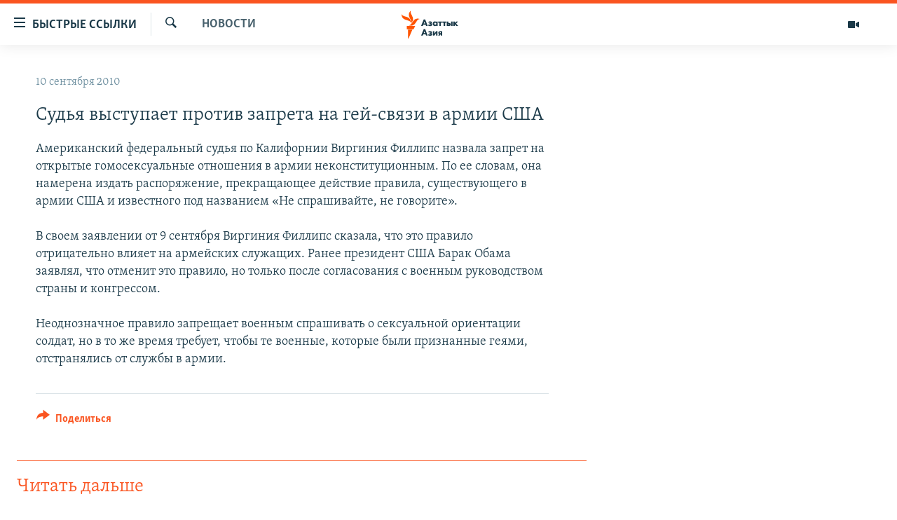

--- FILE ---
content_type: text/html; charset=utf-8
request_url: https://www.azattyqasia.org/a/2153854.html
body_size: 33413
content:

<!DOCTYPE html>
<html lang="ru" dir="ltr" class="no-js">
<head>
        <link rel="stylesheet" href="/Content/responsive/RFE/ru-KZ/RFE-ru-KZ.css?&amp;av=0.0.0.0&amp;cb=374">
<script src="https://tags.azattyq.org/rferl-pangea/prod/utag.sync.js"></script><script type='text/javascript' src='https://www.youtube.com/iframe_api' async></script>            <link rel="manifest" href="/manifest.json">
    <script type="text/javascript">
        //a general 'js' detection, must be on top level in <head>, due to CSS performance
        document.documentElement.className = "js";
        var cacheBuster = "374";
        var appBaseUrl = "/";
        var imgEnhancerBreakpoints = [0, 144, 256, 408, 650, 1023, 1597];
        var isLoggingEnabled = false;
        var isPreviewPage = false;
        var isLivePreviewPage = false;

        if (!isPreviewPage) {
            window.RFE = window.RFE || {};
            window.RFE.cacheEnabledByParam = window.location.href.indexOf('nocache=1') === -1;

            const url = new URL(window.location.href);
            const params = new URLSearchParams(url.search);

            // Remove the 'nocache' parameter
            params.delete('nocache');

            // Update the URL without the 'nocache' parameter
            url.search = params.toString();
            window.history.replaceState(null, '', url.toString());
        } else {
            window.addEventListener('load', function() {
                const links = window.document.links;
                for (let i = 0; i < links.length; i++) {
                    links[i].href = '#';
                    links[i].target = '_self';
                }
             })
        }

        // Iframe & Embed detection
        var embedProperties = {};

        try {
            // Reliable way to check if we are in an iframe.
            var isIframe = window.self !== window.top;
            embedProperties.is_iframe = isIframe;

            if (!isIframe) {
                embedProperties.embed_context = "main";
            } else {
                // We are in an iframe. Let's try to access the parent.
                // This access will only fail with strict cross-origin (without document.domain).
                var parentLocation = window.top.location;

                // The access succeeded. Now we explicitly compare the hostname.
                if (window.location.hostname === parentLocation.hostname) {
                    embedProperties.embed_context = "embed_self";
                } else {
                    // Hostname is different (e.g. different subdomain with document.domain)
                    embedProperties.embed_context = "embed_cross";
                }

                // Since the access works, we can safely get the details.
                embedProperties.url_parent = parentLocation.href;
                embedProperties.title_parent = window.top.document.title;
            }
        } catch (err) {
            // We are in an iframe, and an error occurred, probably due to cross-origin restrictions.
            embedProperties.is_iframe = true;
            embedProperties.embed_context = "embed_cross";

            // We cannot access the properties of window.top.
            // `document.referrer` can sometimes provide the URL of the parent page.
            // It is not 100% reliable, but it is the best we can do in this situation.
            embedProperties.url_parent = document.referrer || null;
            embedProperties.title_parent = null; // We can't get to the title in a cross-origin scenario.
        }

var pwaEnabled = true;        var swCacheDisabled;
    </script>
    <meta charset="utf-8" />

            <title>&#x421;&#x443;&#x434;&#x44C;&#x44F; &#x432;&#x44B;&#x441;&#x442;&#x443;&#x43F;&#x430;&#x435;&#x442; &#x43F;&#x440;&#x43E;&#x442;&#x438;&#x432; &#x437;&#x430;&#x43F;&#x440;&#x435;&#x442;&#x430; &#x43D;&#x430; &#x433;&#x435;&#x439;-&#x441;&#x432;&#x44F;&#x437;&#x438; &#x432; &#x430;&#x440;&#x43C;&#x438;&#x438; &#x421;&#x428;&#x410;</title>
            <meta name="description" content="&#x410;&#x43C;&#x435;&#x440;&#x438;&#x43A;&#x430;&#x43D;&#x441;&#x43A;&#x438;&#x439; &#x444;&#x435;&#x434;&#x435;&#x440;&#x430;&#x43B;&#x44C;&#x43D;&#x44B;&#x439; &#x441;&#x443;&#x434;&#x44C;&#x44F; &#x43F;&#x43E; &#x41A;&#x430;&#x43B;&#x438;&#x444;&#x43E;&#x440;&#x43D;&#x438;&#x438; &#x412;&#x438;&#x440;&#x433;&#x438;&#x43D;&#x438;&#x44F; &#x424;&#x438;&#x43B;&#x43B;&#x438;&#x43F;&#x441; &#x43D;&#x430;&#x437;&#x432;&#x430;&#x43B;&#x430; &#x437;&#x430;&#x43F;&#x440;&#x435;&#x442; &#x43D;&#x430; &#x43E;&#x442;&#x43A;&#x440;&#x44B;&#x442;&#x44B;&#x435; &#x433;&#x43E;&#x43C;&#x43E;&#x441;&#x435;&#x43A;&#x441;&#x443;&#x430;&#x43B;&#x44C;&#x43D;&#x44B;&#x435; &#x43E;&#x442;&#x43D;&#x43E;&#x448;&#x435;&#x43D;&#x438;&#x44F; &#x432; &#x430;&#x440;&#x43C;&#x438;&#x438; &#x43D;&#x435;&#x43A;&#x43E;&#x43D;&#x441;&#x442;&#x438;&#x442;&#x443;&#x446;&#x438;&#x43E;&#x43D;&#x43D;&#x44B;&#x43C;. &#x41F;&#x43E; &#x435;&#x435; &#x441;&#x43B;&#x43E;&#x432;&#x430;&#x43C;, &#x43E;&#x43D;&#x430; &#x43D;&#x430;&#x43C;&#x435;&#x440;&#x435;&#x43D;&#x430; &#x438;&#x437;&#x434;&#x430;&#x442;&#x44C; &#x440;&#x430;&#x441;&#x43F;&#x43E;&#x440;&#x44F;&#x436;&#x435;&#x43D;&#x438;&#x435;, &#x43F;&#x440;&#x435;&#x43A;&#x440;&#x430;&#x449;&#x430;&#x44E;&#x449;&#x435;&#x435; &#x434;&#x435;&#x439;&#x441;&#x442;&#x432;&#x438;&#x435; &#x43F;&#x440;&#x430;&#x432;&#x438;&#x43B;&#x430;, &#x441;&#x443;&#x449;&#x435;&#x441;&#x442;&#x432;&#x443;&#x44E;&#x449;&#x435;&#x433;&#x43E; &#x432; &#x430;&#x440;&#x43C;&#x438;&#x438; &#x421;&#x428;&#x410; &#x438; &#x438;&#x437;&#x432;&#x435;&#x441;&#x442;&#x43D;&#x43E;&#x433;&#x43E; &#x43F;&#x43E;&#x434; &#x43D;&#x430;&#x437;&#x432;&#x430;&#x43D;&#x438;&#x435;&#x43C; &#xAB;&#x41D;&#x435; &#x441;&#x43F;&#x440;&#x430;&#x448;&#x438;&#x432;&#x430;&#x439;&#x442;&#x435;, &#x43D;&#x435;..." />
                <meta name="keywords" content="Новости " />
    <meta name="viewport" content="width=device-width, initial-scale=1.0" />


    <meta http-equiv="X-UA-Compatible" content="IE=edge" />

<meta name="robots" content="max-image-preview:large"><meta name="yandex-verification" content="b4983b94636388c5" />

        <link href="https://www.azattyqasia.org/a/2153854.html" rel="canonical" />

        <meta name="apple-mobile-web-app-title" content="&#x420;&#x430;&#x434;&#x438;&#x43E; &#xAB;&#x421;&#x432;&#x43E;&#x431;&#x43E;&#x434;&#x43D;&#x430;&#x44F; &#x415;&#x432;&#x440;&#x43E;&#x43F;&#x430;&#xBB;/&#x420;&#x430;&#x434;&#x438;&#x43E; &#xAB;&#x421;&#x432;&#x43E;&#x431;&#x43E;&#x434;&#x430;&#xBB;" />
        <meta name="apple-mobile-web-app-status-bar-style" content="black" />
            <meta name="apple-itunes-app" content="app-id=475986784, app-argument=//2153854.ltr" />
<meta content="&#x421;&#x443;&#x434;&#x44C;&#x44F; &#x432;&#x44B;&#x441;&#x442;&#x443;&#x43F;&#x430;&#x435;&#x442; &#x43F;&#x440;&#x43E;&#x442;&#x438;&#x432; &#x437;&#x430;&#x43F;&#x440;&#x435;&#x442;&#x430; &#x43D;&#x430; &#x433;&#x435;&#x439;-&#x441;&#x432;&#x44F;&#x437;&#x438; &#x432; &#x430;&#x440;&#x43C;&#x438;&#x438; &#x421;&#x428;&#x410;" property="og:title"></meta>
<meta content="&#x410;&#x43C;&#x435;&#x440;&#x438;&#x43A;&#x430;&#x43D;&#x441;&#x43A;&#x438;&#x439; &#x444;&#x435;&#x434;&#x435;&#x440;&#x430;&#x43B;&#x44C;&#x43D;&#x44B;&#x439; &#x441;&#x443;&#x434;&#x44C;&#x44F; &#x43F;&#x43E; &#x41A;&#x430;&#x43B;&#x438;&#x444;&#x43E;&#x440;&#x43D;&#x438;&#x438; &#x412;&#x438;&#x440;&#x433;&#x438;&#x43D;&#x438;&#x44F; &#x424;&#x438;&#x43B;&#x43B;&#x438;&#x43F;&#x441; &#x43D;&#x430;&#x437;&#x432;&#x430;&#x43B;&#x430; &#x437;&#x430;&#x43F;&#x440;&#x435;&#x442; &#x43D;&#x430; &#x43E;&#x442;&#x43A;&#x440;&#x44B;&#x442;&#x44B;&#x435; &#x433;&#x43E;&#x43C;&#x43E;&#x441;&#x435;&#x43A;&#x441;&#x443;&#x430;&#x43B;&#x44C;&#x43D;&#x44B;&#x435; &#x43E;&#x442;&#x43D;&#x43E;&#x448;&#x435;&#x43D;&#x438;&#x44F; &#x432; &#x430;&#x440;&#x43C;&#x438;&#x438; &#x43D;&#x435;&#x43A;&#x43E;&#x43D;&#x441;&#x442;&#x438;&#x442;&#x443;&#x446;&#x438;&#x43E;&#x43D;&#x43D;&#x44B;&#x43C;. &#x41F;&#x43E; &#x435;&#x435; &#x441;&#x43B;&#x43E;&#x432;&#x430;&#x43C;, &#x43E;&#x43D;&#x430; &#x43D;&#x430;&#x43C;&#x435;&#x440;&#x435;&#x43D;&#x430; &#x438;&#x437;&#x434;&#x430;&#x442;&#x44C; &#x440;&#x430;&#x441;&#x43F;&#x43E;&#x440;&#x44F;&#x436;&#x435;&#x43D;&#x438;&#x435;, &#x43F;&#x440;&#x435;&#x43A;&#x440;&#x430;&#x449;&#x430;&#x44E;&#x449;&#x435;&#x435; &#x434;&#x435;&#x439;&#x441;&#x442;&#x432;&#x438;&#x435; &#x43F;&#x440;&#x430;&#x432;&#x438;&#x43B;&#x430;, &#x441;&#x443;&#x449;&#x435;&#x441;&#x442;&#x432;&#x443;&#x44E;&#x449;&#x435;&#x433;&#x43E; &#x432; &#x430;&#x440;&#x43C;&#x438;&#x438; &#x421;&#x428;&#x410; &#x438; &#x438;&#x437;&#x432;&#x435;&#x441;&#x442;&#x43D;&#x43E;&#x433;&#x43E; &#x43F;&#x43E;&#x434; &#x43D;&#x430;&#x437;&#x432;&#x430;&#x43D;&#x438;&#x435;&#x43C; &#xAB;&#x41D;&#x435; &#x441;&#x43F;&#x440;&#x430;&#x448;&#x438;&#x432;&#x430;&#x439;&#x442;&#x435;, &#x43D;&#x435;..." property="og:description"></meta>
<meta content="article" property="og:type"></meta>
<meta content="https://www.azattyqasia.org/a/2153854.html" property="og:url"></meta>
<meta content="&#x420;&#x430;&#x434;&#x438;&#x43E; &#x410;&#x437;&#x430;&#x442;&#x442;&#x44B;&#x43A;" property="og:site_name"></meta>
<meta content="https://www.facebook.com/RadioAzattyq" property="article:publisher"></meta>
<meta content="https://www.azattyqasia.org/Content/responsive/RFE/ru-KZ/img/top_logo_news.png" property="og:image"></meta>
<meta content="1200" property="og:image:width"></meta>
<meta content="675" property="og:image:height"></meta>
<meta content="site logo" property="og:image:alt"></meta>
<meta content="137980759673857" property="fb:app_id"></meta>
<meta content="summary_large_image" name="twitter:card"></meta>
<meta content="@Radio_Azattyk" name="twitter:site"></meta>
<meta content="https://www.azattyqasia.org/Content/responsive/RFE/ru-KZ/img/top_logo_news.png" name="twitter:image"></meta>
<meta content="&#x421;&#x443;&#x434;&#x44C;&#x44F; &#x432;&#x44B;&#x441;&#x442;&#x443;&#x43F;&#x430;&#x435;&#x442; &#x43F;&#x440;&#x43E;&#x442;&#x438;&#x432; &#x437;&#x430;&#x43F;&#x440;&#x435;&#x442;&#x430; &#x43D;&#x430; &#x433;&#x435;&#x439;-&#x441;&#x432;&#x44F;&#x437;&#x438; &#x432; &#x430;&#x440;&#x43C;&#x438;&#x438; &#x421;&#x428;&#x410;" name="twitter:title"></meta>
<meta content="&#x410;&#x43C;&#x435;&#x440;&#x438;&#x43A;&#x430;&#x43D;&#x441;&#x43A;&#x438;&#x439; &#x444;&#x435;&#x434;&#x435;&#x440;&#x430;&#x43B;&#x44C;&#x43D;&#x44B;&#x439; &#x441;&#x443;&#x434;&#x44C;&#x44F; &#x43F;&#x43E; &#x41A;&#x430;&#x43B;&#x438;&#x444;&#x43E;&#x440;&#x43D;&#x438;&#x438; &#x412;&#x438;&#x440;&#x433;&#x438;&#x43D;&#x438;&#x44F; &#x424;&#x438;&#x43B;&#x43B;&#x438;&#x43F;&#x441; &#x43D;&#x430;&#x437;&#x432;&#x430;&#x43B;&#x430; &#x437;&#x430;&#x43F;&#x440;&#x435;&#x442; &#x43D;&#x430; &#x43E;&#x442;&#x43A;&#x440;&#x44B;&#x442;&#x44B;&#x435; &#x433;&#x43E;&#x43C;&#x43E;&#x441;&#x435;&#x43A;&#x441;&#x443;&#x430;&#x43B;&#x44C;&#x43D;&#x44B;&#x435; &#x43E;&#x442;&#x43D;&#x43E;&#x448;&#x435;&#x43D;&#x438;&#x44F; &#x432; &#x430;&#x440;&#x43C;&#x438;&#x438; &#x43D;&#x435;&#x43A;&#x43E;&#x43D;&#x441;&#x442;&#x438;&#x442;&#x443;&#x446;&#x438;&#x43E;&#x43D;&#x43D;&#x44B;&#x43C;. &#x41F;&#x43E; &#x435;&#x435; &#x441;&#x43B;&#x43E;&#x432;&#x430;&#x43C;, &#x43E;&#x43D;&#x430; &#x43D;&#x430;&#x43C;&#x435;&#x440;&#x435;&#x43D;&#x430; &#x438;&#x437;&#x434;&#x430;&#x442;&#x44C; &#x440;&#x430;&#x441;&#x43F;&#x43E;&#x440;&#x44F;&#x436;&#x435;&#x43D;&#x438;&#x435;, &#x43F;&#x440;&#x435;&#x43A;&#x440;&#x430;&#x449;&#x430;&#x44E;&#x449;&#x435;&#x435; &#x434;&#x435;&#x439;&#x441;&#x442;&#x432;&#x438;&#x435; &#x43F;&#x440;&#x430;&#x432;&#x438;&#x43B;&#x430;, &#x441;&#x443;&#x449;&#x435;&#x441;&#x442;&#x432;&#x443;&#x44E;&#x449;&#x435;&#x433;&#x43E; &#x432; &#x430;&#x440;&#x43C;&#x438;&#x438; &#x421;&#x428;&#x410; &#x438; &#x438;&#x437;&#x432;&#x435;&#x441;&#x442;&#x43D;&#x43E;&#x433;&#x43E; &#x43F;&#x43E;&#x434; &#x43D;&#x430;&#x437;&#x432;&#x430;&#x43D;&#x438;&#x435;&#x43C; &#xAB;&#x41D;&#x435; &#x441;&#x43F;&#x440;&#x430;&#x448;&#x438;&#x432;&#x430;&#x439;&#x442;&#x435;, &#x43D;&#x435;..." name="twitter:description"></meta>
                    <link rel="amphtml" href="https://www.azattyqasia.org/amp/2153854.html" />
<script type="application/ld+json">{"articleSection":"Новости ","isAccessibleForFree":true,"headline":"Судья выступает против запрета на гей-связи в армии США","inLanguage":"ru-KZ","keywords":"Новости ","author":{"@type":"Person","name":"Автор"},"datePublished":"2010-09-10 13:47:17Z","dateModified":"2010-09-10 13:47:17Z","publisher":{"logo":{"width":512,"height":220,"@type":"ImageObject","url":"https://www.azattyqasia.org/Content/responsive/RFE/ru-KZ/img/logo.png"},"@type":"NewsMediaOrganization","url":"https://www.azattyqasia.org","sameAs":["https://facebook.com/RadioAzattyq","https://twitter.com/RadioAzattyq","https://www.youtube.com/user/AzattyqRadio","https://www.instagram.com/azattyq","https://t.me/RadioAzattyq"],"name":"Радио Азаттык","alternateName":""},"@context":"https://schema.org","@type":"NewsArticle","mainEntityOfPage":"https://www.azattyqasia.org/a/2153854.html","url":"https://www.azattyqasia.org/a/2153854.html","description":"Американский федеральный судья по Калифорнии Виргиния Филлипс назвала запрет на открытые гомосексуальные отношения в армии неконституционным. По ее словам, она намерена издать распоряжение, прекращающее действие правила, существующего в армии США и известного под названием «Не спрашивайте, не...","image":{"width":1080,"height":608,"@type":"ImageObject","url":"https://gdb.rferl.org/00000000-0000-0000-0000-000000000000_w1080_h608.gif"},"name":"Судья выступает против запрета на гей-связи в армии США"}</script>
    <script src="/Scripts/responsive/infographics.bundle.min.js?&amp;av=0.0.0.0&amp;cb=374"></script>
        <script src="/Scripts/responsive/dollardom.min.js?&amp;av=0.0.0.0&amp;cb=374"></script>
        <script src="/Scripts/responsive/modules/commons.js?&amp;av=0.0.0.0&amp;cb=374"></script>
        <script src="/Scripts/responsive/modules/app_code.js?&amp;av=0.0.0.0&amp;cb=374"></script>

        <link rel="icon" type="image/svg+xml" href="/Content/responsive/RFE/img/webApp/favicon.svg" />
        <link rel="alternate icon" href="/Content/responsive/RFE/img/webApp/favicon.ico" />
            <link rel="mask-icon" color="#ea6903" href="/Content/responsive/RFE/img/webApp/favicon_safari.svg" />
        <link rel="apple-touch-icon" sizes="152x152" href="/Content/responsive/RFE/img/webApp/ico-152x152.png" />
        <link rel="apple-touch-icon" sizes="144x144" href="/Content/responsive/RFE/img/webApp/ico-144x144.png" />
        <link rel="apple-touch-icon" sizes="114x114" href="/Content/responsive/RFE/img/webApp/ico-114x114.png" />
        <link rel="apple-touch-icon" sizes="72x72" href="/Content/responsive/RFE/img/webApp/ico-72x72.png" />
        <link rel="apple-touch-icon-precomposed" href="/Content/responsive/RFE/img/webApp/ico-57x57.png" />
        <link rel="icon" sizes="192x192" href="/Content/responsive/RFE/img/webApp/ico-192x192.png" />
        <link rel="icon" sizes="128x128" href="/Content/responsive/RFE/img/webApp/ico-128x128.png" />
        <meta name="msapplication-TileColor" content="#ffffff" />
        <meta name="msapplication-TileImage" content="/Content/responsive/RFE/img/webApp/ico-144x144.png" />
                <link rel="preload" href="/Content/responsive/fonts/Skolar-Lt_Cyrl_v2.4.woff" type="font/woff" as="font" crossorigin="anonymous" />
    <link rel="alternate" type="application/rss+xml" title="RFE/RL - Top Stories [RSS]" href="/api/" />
    <link rel="sitemap" type="application/rss+xml" href="/sitemap.xml" />
    
    



        <script type="text/javascript" >
            var analyticsData = Object.assign(embedProperties, {url:"https://www.azattyqasia.org/a/2153854.html",property_id:"418",article_uid:"2153854",page_title:"Судья выступает против запрета на гей-связи в армии США",page_type:"article",content_type:"article",subcontent_type:"article",last_modified:"2010-09-10 13:47:17Z",pub_datetime:"2010-09-10 13:47:17Z",section:"новости ",english_section:"news-azattyq",byline:"",categories:"news-azattyq",domain:"www.azattyqasia.org",language:"Russian",language_service:"RFERL Kazakh",platform:"web",copied:"no",copied_article:"",copied_title:"",runs_js:"Yes",cms_release:"8.45.0.0.374",enviro_type:"prod",slug:"",entity:"RFE",short_language_service:"KAZ",platform_short:"W",page_name:"Судья выступает против запрета на гей-связи в армии США"});
            // Push Analytics data as GTM message (without "event" attribute and before GTM initialization)
            window.dataLayer = window.dataLayer || [];
            window.dataLayer.push(analyticsData);
        </script>
        <script type="text/javascript" data-cookiecategory="analytics">
            var gtmEventObject = {event: 'page_meta_ready'};window.dataLayer = window.dataLayer || [];window.dataLayer.push(gtmEventObject);
            var renderGtm = "true";
            if (renderGtm === "true") {
                (function(w,d,s,l,i){w[l]=w[l]||[];w[l].push({'gtm.start':new Date().getTime(),event:'gtm.js'});var f=d.getElementsByTagName(s)[0],j=d.createElement(s),dl=l!='dataLayer'?'&l='+l:'';j.async=true;j.src='//www.googletagmanager.com/gtm.js?id='+i+dl;f.parentNode.insertBefore(j,f);})(window,document,'script','dataLayer','GTM-WXZBPZ');
            }
        </script>
</head>
<body class=" nav-no-loaded cc_theme pg-arch arch-news nojs-images ">
<noscript><iframe src="https://www.googletagmanager.com/ns.html?id=GTM-WXZBPZ" height="0" width="0" style="display:none;visibility:hidden"></iframe></noscript>        <!--Analytics tag js version start-->
            <script type="text/javascript" data-cookiecategory="analytics">
                var utag_data = Object.assign({}, analyticsData, {pub_year:"2010",pub_month:"09",pub_day:"10",pub_hour:"13",pub_weekday:"Friday"});
if(typeof(TealiumTagFrom)==='function' && typeof(TealiumTagSearchKeyword)==='function') {
var utag_from=TealiumTagFrom();var utag_searchKeyword=TealiumTagSearchKeyword();
if(utag_searchKeyword!=null && utag_searchKeyword!=='' && utag_data["search_keyword"]==null) utag_data["search_keyword"]=utag_searchKeyword;if(utag_from!=null && utag_from!=='') utag_data["from"]=TealiumTagFrom();}
                if(window.top!== window.self&&utag_data.page_type==="snippet"){utag_data.page_type = 'iframe';}
                try{if(window.top!==window.self&&window.self.location.hostname===window.top.location.hostname){utag_data.platform = 'self-embed';utag_data.platform_short = 'se';}}catch(e){if(window.top!==window.self&&window.self.location.search.includes("platformType=self-embed")){utag_data.platform = 'cross-promo';utag_data.platform_short = 'cp';}}
                (function(a,b,c,d){    a="https://tags.azattyq.org/rferl-pangea/prod/utag.js";    b=document;c="script";d=b.createElement(c);d.src=a;d.type="text/java"+c;d.async=true;    a=b.getElementsByTagName(c)[0];a.parentNode.insertBefore(d,a);    })();
            </script>
        <!--Analytics tag js version end-->
<!-- Analytics tag management NoScript -->
<noscript>
<img style="position: absolute; border: none;" src="https://ssc.azattyq.org/b/ss/bbgprod,bbgentityrferl/1/G.4--NS/127834307?pageName=rfe%3akaz%3aw%3aarticle%3a%d0%a1%d1%83%d0%b4%d1%8c%d1%8f%20%d0%b2%d1%8b%d1%81%d1%82%d1%83%d0%bf%d0%b0%d0%b5%d1%82%20%d0%bf%d1%80%d0%be%d1%82%d0%b8%d0%b2%20%d0%b7%d0%b0%d0%bf%d1%80%d0%b5%d1%82%d0%b0%20%d0%bd%d0%b0%20%d0%b3%d0%b5%d0%b9-%d1%81%d0%b2%d1%8f%d0%b7%d0%b8%20%d0%b2%20%d0%b0%d1%80%d0%bc%d0%b8%d0%b8%20%d0%a1%d0%a8%d0%90&amp;c6=%d0%a1%d1%83%d0%b4%d1%8c%d1%8f%20%d0%b2%d1%8b%d1%81%d1%82%d1%83%d0%bf%d0%b0%d0%b5%d1%82%20%d0%bf%d1%80%d0%be%d1%82%d0%b8%d0%b2%20%d0%b7%d0%b0%d0%bf%d1%80%d0%b5%d1%82%d0%b0%20%d0%bd%d0%b0%20%d0%b3%d0%b5%d0%b9-%d1%81%d0%b2%d1%8f%d0%b7%d0%b8%20%d0%b2%20%d0%b0%d1%80%d0%bc%d0%b8%d0%b8%20%d0%a1%d0%a8%d0%90&amp;v36=8.45.0.0.374&amp;v6=D=c6&amp;g=https%3a%2f%2fwww.azattyqasia.org%2fa%2f2153854.html&amp;c1=D=g&amp;v1=D=g&amp;events=event1,event52&amp;c16=rferl%20kazakh&amp;v16=D=c16&amp;c5=news-azattyq&amp;v5=D=c5&amp;ch=%d0%9d%d0%be%d0%b2%d0%be%d1%81%d1%82%d0%b8%20&amp;c15=russian&amp;v15=D=c15&amp;c4=article&amp;v4=D=c4&amp;c14=2153854&amp;v14=D=c14&amp;v20=no&amp;c17=web&amp;v17=D=c17&amp;mcorgid=518abc7455e462b97f000101%40adobeorg&amp;server=www.azattyqasia.org&amp;pageType=D=c4&amp;ns=bbg&amp;v29=D=server&amp;v25=rfe&amp;v30=418&amp;v105=D=User-Agent " alt="analytics" width="1" height="1" /></noscript>
<!-- End of Analytics tag management NoScript -->


        <!--*** Accessibility links - For ScreenReaders only ***-->
        <section>
            <div class="sr-only">
                <h2>&#x414;&#x43E;&#x441;&#x442;&#x443;&#x43F;&#x43D;&#x43E;&#x441;&#x442;&#x44C; &#x441;&#x441;&#x44B;&#x43B;&#x43E;&#x43A;</h2>
                <ul>
                    <li><a href="#content" data-disable-smooth-scroll="1">&#x412;&#x435;&#x440;&#x43D;&#x443;&#x442;&#x44C;&#x441;&#x44F; &#x43A; &#x43E;&#x441;&#x43D;&#x43E;&#x432;&#x43D;&#x43E;&#x43C;&#x443; &#x441;&#x43E;&#x434;&#x435;&#x440;&#x436;&#x430;&#x43D;&#x438;&#x44E;</a></li>
                    <li><a href="#navigation" data-disable-smooth-scroll="1">&#x412;&#x435;&#x440;&#x43D;&#x443;&#x442;&#x441;&#x44F; &#x43A; &#x433;&#x43B;&#x430;&#x432;&#x43D;&#x43E;&#x439; &#x43D;&#x430;&#x432;&#x438;&#x433;&#x430;&#x446;&#x438;&#x438;</a></li>
                    <li><a href="#txtHeaderSearch" data-disable-smooth-scroll="1">&#x412;&#x435;&#x440;&#x43D;&#x443;&#x442;&#x441;&#x44F; &#x43A; &#x43F;&#x43E;&#x438;&#x441;&#x43A;&#x443;</a></li>
                </ul>
            </div>
        </section>
    




<div dir="ltr">
    <div id="page">
            <aside>

<div class="c-lightbox overlay-modal">
    <div class="c-lightbox__intro">
        <h2 class="c-lightbox__intro-title"></h2>
        <button class="btn btn--rounded c-lightbox__btn c-lightbox__intro-next" title="&#x421;&#x43B;&#x435;&#x434;&#x443;&#x44E;&#x449;&#x438;&#x439;">
            <span class="ico ico--rounded ico-chevron-forward"></span>
            <span class="sr-only">&#x421;&#x43B;&#x435;&#x434;&#x443;&#x44E;&#x449;&#x438;&#x439;</span>
        </button>
    </div>
    <div class="c-lightbox__nav">
        <button class="btn btn--rounded c-lightbox__btn c-lightbox__btn--close" title="&#x417;&#x430;&#x43A;&#x440;&#x44B;&#x442;&#x44C;">
            <span class="ico ico--rounded ico-close"></span>
            <span class="sr-only">&#x417;&#x430;&#x43A;&#x440;&#x44B;&#x442;&#x44C;</span>
        </button>
        <button class="btn btn--rounded c-lightbox__btn c-lightbox__btn--prev" title="&#x41F;&#x440;&#x435;&#x434;&#x44B;&#x434;&#x443;&#x449;&#x438;&#x439;">
            <span class="ico ico--rounded ico-chevron-backward"></span>
            <span class="sr-only">&#x41F;&#x440;&#x435;&#x434;&#x44B;&#x434;&#x443;&#x449;&#x438;&#x439;</span>
        </button>
        <button class="btn btn--rounded c-lightbox__btn c-lightbox__btn--next" title="&#x421;&#x43B;&#x435;&#x434;&#x443;&#x44E;&#x449;&#x438;&#x439;">
            <span class="ico ico--rounded ico-chevron-forward"></span>
            <span class="sr-only">&#x421;&#x43B;&#x435;&#x434;&#x443;&#x44E;&#x449;&#x438;&#x439;</span>
        </button>
    </div>
    <div class="c-lightbox__content-wrap">
        <figure class="c-lightbox__content">
            <span class="c-spinner c-spinner--lightbox">
                <img src="/Content/responsive/img/player-spinner.png"
                     alt="please wait"
                     title="please wait" />
            </span>
            <div class="c-lightbox__img">
                <div class="thumb">
                    <img src="" alt="" />
                </div>
            </div>
            <figcaption>
                <div class="c-lightbox__info c-lightbox__info--foot">
                    <span class="c-lightbox__counter"></span>
                    <span class="caption c-lightbox__caption"></span>
                </div>
            </figcaption>
        </figure>
    </div>
    <div class="hidden">
        <div class="content-advisory__box content-advisory__box--lightbox">
            <span class="content-advisory__box-text">&#x42D;&#x442;&#x430; &#x444;&#x43E;&#x442;&#x43E;&#x433;&#x440;&#x430;&#x444;&#x438;&#x44F; &#x441;&#x43E;&#x434;&#x435;&#x440;&#x436;&#x438;&#x442; &#x43A;&#x43E;&#x43D;&#x442;&#x435;&#x43D;&#x442;, &#x43A;&#x43E;&#x442;&#x43E;&#x440;&#x44B;&#x439; &#x43C;&#x43E;&#x436;&#x435;&#x442; &#x43F;&#x43E;&#x43A;&#x430;&#x437;&#x430;&#x442;&#x44C;&#x441;&#x44F; &#x43E;&#x441;&#x43A;&#x43E;&#x440;&#x431;&#x438;&#x442;&#x435;&#x43B;&#x44C;&#x43D;&#x44B;&#x43C; &#x438;&#x43B;&#x438; &#x43D;&#x435;&#x434;&#x43E;&#x43F;&#x443;&#x441;&#x442;&#x438;&#x43C;&#x44B;&#x43C;.</span>
            <button class="btn btn--transparent content-advisory__box-btn m-t-md" value="text" type="button">
                <span class="btn__text">
                    &#x41A;&#x43B;&#x438;&#x43A;&#x43D;&#x438;&#x442;&#x435;, &#x447;&#x442;&#x43E;&#x431;&#x44B; &#x43F;&#x43E;&#x441;&#x43C;&#x43E;&#x442;&#x440;&#x435;&#x442;&#x44C;
                </span>
            </button>
        </div>
    </div>
</div>                
<div class="ctc-message pos-fix">
    <div class="ctc-message__inner">Link has been copied to clipboard</div>
</div>
            </aside>

<div class="hdr-20 hdr-20--big">
    <div class="hdr-20__inner">
        <div class="hdr-20__max pos-rel">
            <div class="hdr-20__side hdr-20__side--primary d-flex">
                <label data-for="main-menu-ctrl" data-switcher-trigger="true" data-switch-target="main-menu-ctrl" class="burger hdr-trigger pos-rel trans-trigger" data-trans-evt="click" data-trans-id="menu">
                    <span class="ico ico-close hdr-trigger__ico hdr-trigger__ico--close burger__ico burger__ico--close"></span>
                    <span class="ico ico-menu hdr-trigger__ico hdr-trigger__ico--open burger__ico burger__ico--open"></span>
                        <span class="burger__label">&#x411;&#x44B;&#x441;&#x442;&#x440;&#x44B;&#x435; &#x441;&#x441;&#x44B;&#x43B;&#x43A;&#x438;</span>
                </label>
                <div class="menu-pnl pos-fix trans-target" data-switch-target="main-menu-ctrl" data-trans-id="menu">
                    <div class="menu-pnl__inner">
                        <nav class="main-nav menu-pnl__item menu-pnl__item--first">
                            <ul class="main-nav__list accordeon" data-analytics-tales="false" data-promo-name="link" data-location-name="nav,secnav">
                                

        <li class="main-nav__item accordeon__item" data-switch-target="menu-item-598">
            <label class="main-nav__item-name main-nav__item-name--label accordeon__control-label" data-switcher-trigger="true" data-for="menu-item-598">
                &#x426;&#x435;&#x43D;&#x442;&#x440;&#x430;&#x43B;&#x44C;&#x43D;&#x430;&#x44F; &#x410;&#x437;&#x438;&#x44F;
                <span class="ico ico-chevron-down main-nav__chev"></span>
            </label>
            <div class="main-nav__sub-list">
                
    <a class="main-nav__item-name main-nav__item-name--link main-nav__item-name--sub" href="/p/6951.html" title="&#x41A;&#x430;&#x437;&#x430;&#x445;&#x441;&#x442;&#x430;&#x43D;" data-item-name="kazakhstan-rus" >&#x41A;&#x430;&#x437;&#x430;&#x445;&#x441;&#x442;&#x430;&#x43D;</a>

    <a class="main-nav__item-name main-nav__item-name--link main-nav__item-name--sub" href="/kyrgyzstan" title="&#x41A;&#x44B;&#x440;&#x433;&#x44B;&#x437;&#x441;&#x442;&#x430;&#x43D;" data-item-name="Kyrgyzstan-rus" >&#x41A;&#x44B;&#x440;&#x433;&#x44B;&#x437;&#x441;&#x442;&#x430;&#x43D;</a>

    <a class="main-nav__item-name main-nav__item-name--link main-nav__item-name--sub" href="/uzbekistan" title="&#x423;&#x437;&#x431;&#x435;&#x43A;&#x438;&#x441;&#x442;&#x430;&#x43D;" data-item-name="uzbekistan-rus" >&#x423;&#x437;&#x431;&#x435;&#x43A;&#x438;&#x441;&#x442;&#x430;&#x43D;</a>

    <a class="main-nav__item-name main-nav__item-name--link main-nav__item-name--sub" href="/tajikistan" title="&#x422;&#x430;&#x434;&#x436;&#x438;&#x43A;&#x438;&#x441;&#x442;&#x430;&#x43D;" data-item-name="tajikistan-rus" >&#x422;&#x430;&#x434;&#x436;&#x438;&#x43A;&#x438;&#x441;&#x442;&#x430;&#x43D;</a>

            </div>
        </li>

        <li class="main-nav__item">
            <a class="main-nav__item-name main-nav__item-name--link" href="/z/360" title="&#x41D;&#x43E;&#x432;&#x43E;&#x441;&#x442;&#x438;" data-item-name="news-azattyq" >&#x41D;&#x43E;&#x432;&#x43E;&#x441;&#x442;&#x438;</a>
        </li>

        <li class="main-nav__item">
            <a class="main-nav__item-name main-nav__item-name--link" href="/z/22747" title="&#x412;&#x43E;&#x439;&#x43D;&#x430; &#x432; &#x423;&#x43A;&#x440;&#x430;&#x438;&#x43D;&#x435;" data-item-name="war-in-ukraine" >&#x412;&#x43E;&#x439;&#x43D;&#x430; &#x432; &#x423;&#x43A;&#x440;&#x430;&#x438;&#x43D;&#x435;</a>
        </li>

        <li class="main-nav__item accordeon__item" data-switch-target="menu-item-4683">
            <label class="main-nav__item-name main-nav__item-name--label accordeon__control-label" data-switcher-trigger="true" data-for="menu-item-4683">
                &#x41D;&#x430; &#x434;&#x440;&#x443;&#x433;&#x438;&#x445; &#x44F;&#x437;&#x44B;&#x43A;&#x430;&#x445;
                <span class="ico ico-chevron-down main-nav__chev"></span>
            </label>
            <div class="main-nav__sub-list">
                
    <a class="main-nav__item-name main-nav__item-name--link main-nav__item-name--sub" href="https://www.azattyq.org/" title="&#x49A;&#x430;&#x437;&#x430;&#x49B;&#x448;&#x430;"  target="_blank" rel="noopener">&#x49A;&#x430;&#x437;&#x430;&#x49B;&#x448;&#x430;</a>

    <a class="main-nav__item-name main-nav__item-name--link main-nav__item-name--sub" href="https://www.azattyk.org/" title="&#x41A;&#x44B;&#x440;&#x433;&#x44B;&#x437;&#x447;&#x430;"  target="_blank" rel="noopener">&#x41A;&#x44B;&#x440;&#x433;&#x44B;&#x437;&#x447;&#x430;</a>

    <a class="main-nav__item-name main-nav__item-name--link main-nav__item-name--sub" href="https://www.ozodlik.org/" title="&#x40E;&#x437;&#x431;&#x435;&#x43A;&#x447;&#x430;"  target="_blank" rel="noopener">&#x40E;&#x437;&#x431;&#x435;&#x43A;&#x447;&#x430;</a>

    <a class="main-nav__item-name main-nav__item-name--link main-nav__item-name--sub" href="https://www.ozodi.org/" title="&#x422;&#x43E;&#x4B7;&#x438;&#x43A;&#x4E3;"  target="_blank" rel="noopener">&#x422;&#x43E;&#x4B7;&#x438;&#x43A;&#x4E3;</a>

    <a class="main-nav__item-name main-nav__item-name--link main-nav__item-name--sub" href="https://www.azathabar.com/" title="T&#xFC;rkmen&#xE7;e"  target="_blank" rel="noopener">T&#xFC;rkmen&#xE7;e</a>

            </div>
        </li>



                            </ul>
                        </nav>
                        




                        
                            <div class="menu-pnl__item menu-pnl__item--social">
                                    <h5 class="menu-pnl__sub-head">&#x41F;&#x43E;&#x434;&#x43F;&#x438;&#x448;&#x438;&#x442;&#x435;&#x441;&#x44C; &#x43D;&#x430; &#x43D;&#x430;&#x441; &#x432; &#x441;&#x43E;&#x446;&#x441;&#x435;&#x442;&#x44F;&#x445;</h5>

        <a href="https://facebook.com/RadioAzattyq" title="&#x410;&#x437;&#x430;&#x442;&#x442;&#x44B;&#x43A; &#x432; Facebook&#x27;e" data-analytics-text="follow_on_facebook" class="btn btn--rounded btn--social-inverted menu-pnl__btn js-social-btn btn-facebook"  target="_blank" rel="noopener">
            <span class="ico ico-facebook-alt ico--rounded"></span>
        </a>


        <a href="https://www.youtube.com/user/AzattyqRadio" title="&#x41D;&#x430;&#x448; Youtube-&#x43A;&#x430;&#x43D;&#x430;&#x43B;" data-analytics-text="follow_on_youtube" class="btn btn--rounded btn--social-inverted menu-pnl__btn js-social-btn btn-youtube"  target="_blank" rel="noopener">
            <span class="ico ico-youtube ico--rounded"></span>
        </a>


        <a href="https://twitter.com/RadioAzattyq" title="&#x410;&#x437;&#x430;&#x442;&#x442;&#x44B;&#x43A; &#x432; Twitter&#x27;e" data-analytics-text="follow_on_twitter" class="btn btn--rounded btn--social-inverted menu-pnl__btn js-social-btn btn-twitter"  target="_blank" rel="noopener">
            <span class="ico ico-twitter ico--rounded"></span>
        </a>


        <a href="https://www.instagram.com/azattyq" title="&#x410;&#x437;&#x430;&#x442;&#x442;&#x44B;&#x43A; &#x432; Instagram&#x27;&#x435;" data-analytics-text="follow_on_instagram" class="btn btn--rounded btn--social-inverted menu-pnl__btn js-social-btn btn-instagram"  target="_blank" rel="noopener">
            <span class="ico ico-instagram ico--rounded"></span>
        </a>


        <a href="https://t.me/RadioAzattyq" title="&#x410;&#x437;&#x430;&#x442;&#x442;&#x44B;&#x43A; &#x432; Telegram&#x27;&#x435;" data-analytics-text="follow_on_telegram" class="btn btn--rounded btn--social-inverted menu-pnl__btn js-social-btn btn-telegram"  target="_blank" rel="noopener">
            <span class="ico ico-telegram ico--rounded"></span>
        </a>

                            </div>
                            <div class="menu-pnl__item">
                                <a href="/navigation/allsites" class="menu-pnl__item-link">
                                    <span class="ico ico-languages "></span>
                                    &#x412;&#x441;&#x435; &#x441;&#x430;&#x439;&#x442;&#x44B; &#x420;&#x421;&#x415;/&#x420;&#x421;
                                </a>
                            </div>
                    </div>
                </div>
                <label data-for="top-search-ctrl" data-switcher-trigger="true" data-switch-target="top-search-ctrl" class="top-srch-trigger hdr-trigger">
                    <span class="ico ico-close hdr-trigger__ico hdr-trigger__ico--close top-srch-trigger__ico top-srch-trigger__ico--close"></span>
                    <span class="ico ico-search hdr-trigger__ico hdr-trigger__ico--open top-srch-trigger__ico top-srch-trigger__ico--open"></span>
                </label>
                <div class="srch-top srch-top--in-header" data-switch-target="top-search-ctrl">
                    <div class="container">
                        
<form action="/s" class="srch-top__form srch-top__form--in-header" id="form-topSearchHeader" method="get" role="search">    <label for="txtHeaderSearch" class="sr-only">&#x418;&#x441;&#x43A;&#x430;&#x442;&#x44C;</label>
    <input type="text" id="txtHeaderSearch" name="k" placeholder="&#x41F;&#x43E;&#x438;&#x441;&#x43A;" accesskey="s" value="" class="srch-top__input analyticstag-event" onkeydown="if (event.keyCode === 13) { FireAnalyticsTagEventOnSearch('search', $dom.get('#txtHeaderSearch')[0].value) }" />
    <button title="&#x418;&#x441;&#x43A;&#x430;&#x442;&#x44C;" type="submit" class="btn btn--top-srch analyticstag-event" onclick="FireAnalyticsTagEventOnSearch('search', $dom.get('#txtHeaderSearch')[0].value) ">
        <span class="ico ico-search"></span>
    </button>
</form>
                    </div>
                </div>
                <a href="/" class="main-logo-link">
                    <img src="/Content/responsive/RFE/ru-KZ/img/logo-compact.svg?cb=374" class="main-logo main-logo--comp" alt="site logo">
                        <img src="/Content/responsive/RFE/ru-KZ/img/logo.svg?cb=374" class="main-logo main-logo--big" alt="site logo">
                </a>
            </div>
            <div class="hdr-20__side hdr-20__side--secondary d-flex">
                

    <a href="/multimedia" title="&#x41C;&#x443;&#x43B;&#x44C;&#x442;&#x438;&#x43C;&#x435;&#x434;&#x438;&#x430;" class="hdr-20__secondary-item" data-item-name="video">
        
    <span class="ico ico-video hdr-20__secondary-icon"></span>

    </a>

    <a href="/s" title="&#x418;&#x441;&#x43A;&#x430;&#x442;&#x44C;" class="hdr-20__secondary-item hdr-20__secondary-item--search" data-item-name="search">
        
    <span class="ico ico-search hdr-20__secondary-icon hdr-20__secondary-icon--search"></span>

    </a>



                
                <div class="srch-bottom">
                    
<form action="/s" class="srch-bottom__form d-flex" id="form-bottomSearch" method="get" role="search">    <label for="txtSearch" class="sr-only">&#x418;&#x441;&#x43A;&#x430;&#x442;&#x44C;</label>
    <input type="search" id="txtSearch" name="k" placeholder="&#x41F;&#x43E;&#x438;&#x441;&#x43A;" accesskey="s" value="" class="srch-bottom__input analyticstag-event" onkeydown="if (event.keyCode === 13) { FireAnalyticsTagEventOnSearch('search', $dom.get('#txtSearch')[0].value) }" />
    <button title="&#x418;&#x441;&#x43A;&#x430;&#x442;&#x44C;" type="submit" class="btn btn--bottom-srch analyticstag-event" onclick="FireAnalyticsTagEventOnSearch('search', $dom.get('#txtSearch')[0].value) ">
        <span class="ico ico-search"></span>
    </button>
</form>
                </div>
            </div>
            <img src="/Content/responsive/RFE/ru-KZ/img/logo-print.gif?cb=374" class="logo-print" loading="lazy" alt="site logo">
            <img src="/Content/responsive/RFE/ru-KZ/img/logo-print_color.png?cb=374" class="logo-print logo-print--color" loading="lazy" alt="site logo">
        </div>
    </div>
</div>
    <script>
        if (document.body.className.indexOf('pg-home') > -1) {
            var nav2In = document.querySelector('.hdr-20__inner');
            var nav2Sec = document.querySelector('.hdr-20__side--secondary');
            var secStyle = window.getComputedStyle(nav2Sec);
            if (nav2In && window.pageYOffset < 150 && secStyle['position'] !== 'fixed') {
                nav2In.classList.add('hdr-20__inner--big')
            }
        }
    </script>



<div class="c-hlights c-hlights--breaking c-hlights--no-item" data-hlight-display="mobile,desktop">
    <div class="c-hlights__wrap container p-0">
        <div class="c-hlights__nav">
            <a role="button" href="#" title="&#x41F;&#x440;&#x435;&#x434;&#x44B;&#x434;&#x443;&#x449;&#x438;&#x439;">
                <span class="ico ico-chevron-backward m-0"></span>
                <span class="sr-only">&#x41F;&#x440;&#x435;&#x434;&#x44B;&#x434;&#x443;&#x449;&#x438;&#x439;</span>
            </a>
            <a role="button" href="#" title="&#x421;&#x43B;&#x435;&#x434;&#x443;&#x44E;&#x449;&#x438;&#x439;">
                <span class="ico ico-chevron-forward m-0"></span>
                <span class="sr-only">&#x421;&#x43B;&#x435;&#x434;&#x443;&#x44E;&#x449;&#x438;&#x439;</span>
            </a>
        </div>
        <span class="c-hlights__label">
            <span class="">&#x421;&#x440;&#x43E;&#x447;&#x43D;&#x44B;&#x435; &#x43D;&#x43E;&#x432;&#x43E;&#x441;&#x442;&#x438;:</span>
            <span class="switcher-trigger">
                <label data-for="more-less-1" data-switcher-trigger="true" class="switcher-trigger__label switcher-trigger__label--more p-b-0" title="&#x41F;&#x43E;&#x43A;&#x430;&#x437;&#x430;&#x442;&#x44C; &#x431;&#x43E;&#x43B;&#x44C;&#x448;&#x435;">
                    <span class="ico ico-chevron-down"></span>
                </label>
                <label data-for="more-less-1" data-switcher-trigger="true" class="switcher-trigger__label switcher-trigger__label--less p-b-0" title="&#x421;&#x43E;&#x43A;&#x440;&#x430;&#x442;&#x438;&#x442;&#x44C; &#x442;&#x435;&#x43A;&#x441;&#x442;">
                    <span class="ico ico-chevron-up"></span>
                </label>
            </span>
        </span>
        <ul class="c-hlights__items switcher-target" data-switch-target="more-less-1">
            
        </ul>
    </div>
</div>


        <div id="content">
            

<div class="container">
    <div class="row">
        <div class="col-sm-12 col-md-8">
            <div class="news">

    <h1 class="pg-title pg-title--move-to-header">
        &#x41D;&#x43E;&#x432;&#x43E;&#x441;&#x442;&#x438; 
    </h1>
                <div id="newsItems" class="accordeon accordeon--scroll-adjust">

<div class="accordeon__item-wrap">
    <div class="news__item news__item--unopenable accordeon__item sticky-btn-parent" data-switcher-opened=true data-switch-target="more-less-2153854" data-article-id="2153854" data-api-id="2153854" data-api-type="1">
        <div class="news__item-inner pos-rel">

<div class="publishing-details ">
        <div class="published">
            <span class="date" >
                    <time pubdate="pubdate" datetime="2010-09-10T18:47:17&#x2B;05:00">
                        10 &#x441;&#x435;&#x43D;&#x442;&#x44F;&#x431;&#x440;&#x44F; 2010
                    </time>
            </span>
        </div>
</div>



    <h1 class="title pg-title">
        &#x421;&#x443;&#x434;&#x44C;&#x44F; &#x432;&#x44B;&#x441;&#x442;&#x443;&#x43F;&#x430;&#x435;&#x442; &#x43F;&#x440;&#x43E;&#x442;&#x438;&#x432; &#x437;&#x430;&#x43F;&#x440;&#x435;&#x442;&#x430; &#x43D;&#x430; &#x433;&#x435;&#x439;-&#x441;&#x432;&#x44F;&#x437;&#x438; &#x432; &#x430;&#x440;&#x43C;&#x438;&#x438; &#x421;&#x428;&#x410;
    </h1>
            <div class="news__buttons news__buttons--main pos-abs">
                <button class="btn btn--news btn--news-more pos-abs">
                    <span class="ico ico-chevron-down"></span>
                </button>
                <button class="btn btn--news sticky-btn btn--news-less">
                    <span class="ico ico-close"></span>
                </button>
            </div>
                <div class="wsw accordeon__target">
                    

Американский федеральный судья по Калифорнии Виргиния Филлипс назвала запрет на открытые гомосексуальные отношения в армии неконституционным. По ее словам, она намерена издать распоряжение, прекращающее действие правила, существующего в армии США и известного под названием «Не спрашивайте, не говорите».<br /><br />В своем заявлении от 9 сентября Виргиния Филлипс сказала, что это правило отрицательно влияет на армейских служащих. Ранее президент США Барак Обама заявлял, что отменит это правило, но только после согласования с военным руководством страны и конгрессом.<br /><br />Неоднозначное правило запрещает военным спрашивать о сексуальной ориентации солдат, но в то же время требует, чтобы те военные, которые были признанные геями, отстранялись от службы в армии.


                </div>
            <div class="pos-rel news__read-more">
                <label class="news__read-more-label accordeon__control-label pos-abs" data-for="more-less-2153854" data-switcher-trigger="true"></label>
                <a class="btn btn--link news__read-more-btn" href="#" title="&#x427;&#x438;&#x442;&#x430;&#x442;&#x44C; &#x434;&#x430;&#x43B;&#x44C;&#x448;&#x435;">
                    <span class="btn__text">
                        &#x427;&#x438;&#x442;&#x430;&#x442;&#x44C; &#x434;&#x430;&#x43B;&#x44C;&#x448;&#x435;
                    </span>
                </a>
            </div>
            <label data-for="more-less-2153854" data-switcher-trigger="true" class="switcher-trigger__label accordeon__control-label news__control-label pos-abs"></label>
        </div>
        <div class="news__share-outer">

                <div class="links">
                        <p class="buttons link-content-sharing p-0 ">
                            <button class="btn btn--link btn-content-sharing p-t-0 " id="btnContentSharing" value="text" role="Button" type="" title="&#x43F;&#x43E;&#x434;&#x435;&#x43B;&#x438;&#x442;&#x44C;&#x441;&#x44F; &#x432; &#x434;&#x440;&#x443;&#x433;&#x438;&#x445; &#x441;&#x43E;&#x446;&#x441;&#x435;&#x442;&#x44F;&#x445;">
                                <span class="ico ico-share ico--l"></span>
                                <span class="btn__text ">
                                    &#x41F;&#x43E;&#x434;&#x435;&#x43B;&#x438;&#x442;&#x44C;&#x441;&#x44F;
                                </span>
                            </button>
                        </p>
                        <aside class="content-sharing js-content-sharing " role="complementary" 
                               data-share-url="https://www.azattyqasia.org/a/2153854.html" data-share-title="&#x421;&#x443;&#x434;&#x44C;&#x44F; &#x432;&#x44B;&#x441;&#x442;&#x443;&#x43F;&#x430;&#x435;&#x442; &#x43F;&#x440;&#x43E;&#x442;&#x438;&#x432; &#x437;&#x430;&#x43F;&#x440;&#x435;&#x442;&#x430; &#x43D;&#x430; &#x433;&#x435;&#x439;-&#x441;&#x432;&#x44F;&#x437;&#x438; &#x432; &#x430;&#x440;&#x43C;&#x438;&#x438; &#x421;&#x428;&#x410;" data-share-text="">
                            <div class="content-sharing__popover">
                                <h6 class="content-sharing__title">&#x41F;&#x43E;&#x434;&#x435;&#x43B;&#x438;&#x442;&#x44C;&#x441;&#x44F;</h6>
                                <button href="#close" id="btnCloseSharing" class="btn btn--text-like content-sharing__close-btn">
                                    <span class="ico ico-close ico--l"></span>
                                </button>
            <ul class="content-sharing__list">
                    <li class="content-sharing__item">
                            <div class="ctc ">
                                <input type="text" class="ctc__input" readonly="readonly">
                                <a href="" js-href="https://www.azattyqasia.org/a/2153854.html" class="content-sharing__link ctc__button">
                                    <span class="ico ico-copy-link ico--rounded ico--s"></span>
                                        <span class="content-sharing__link-text">Copy link</span>
                                </a>
                            </div>
                    </li>
                    <li class="content-sharing__item">
        <a href="https://facebook.com/sharer.php?u=https%3a%2f%2fwww.azattyqasia.org%2fa%2f2153854.html"
           data-analytics-text="share_on_facebook"
           title="Facebook" target="_blank"
           class="content-sharing__link  js-social-btn">
            <span class="ico ico-facebook ico--rounded ico--s"></span>
                <span class="content-sharing__link-text">Facebook</span>
        </a>
                    </li>
                    <li class="content-sharing__item">
        <a href="https://twitter.com/share?url=https%3a%2f%2fwww.azattyqasia.org%2fa%2f2153854.html&amp;text=%d0%a1%d1%83%d0%b4%d1%8c%d1%8f&#x2B;%d0%b2%d1%8b%d1%81%d1%82%d1%83%d0%bf%d0%b0%d0%b5%d1%82&#x2B;%d0%bf%d1%80%d0%be%d1%82%d0%b8%d0%b2&#x2B;%d0%b7%d0%b0%d0%bf%d1%80%d0%b5%d1%82%d0%b0&#x2B;%d0%bd%d0%b0&#x2B;%d0%b3%d0%b5%d0%b9-%d1%81%d0%b2%d1%8f%d0%b7%d0%b8&#x2B;%d0%b2&#x2B;%d0%b0%d1%80%d0%bc%d0%b8%d0%b8&#x2B;%d0%a1%d0%a8%d0%90"
           data-analytics-text="share_on_twitter"
           title="X (Twitter)" target="_blank"
           class="content-sharing__link  js-social-btn">
            <span class="ico ico-twitter ico--rounded ico--s"></span>
                <span class="content-sharing__link-text">X (Twitter)</span>
        </a>
                    </li>
                    <li class="content-sharing__item visible-xs-inline-block visible-sm-inline-block">
        <a href="whatsapp://send?text=https%3a%2f%2fwww.azattyqasia.org%2fa%2f2153854.html"
           data-analytics-text="share_on_whatsapp"
           title="WhatsApp" target="_blank"
           class="content-sharing__link  js-social-btn">
            <span class="ico ico-whatsapp ico--rounded ico--s"></span>
                <span class="content-sharing__link-text">WhatsApp</span>
        </a>
                    </li>
                    <li class="content-sharing__item">
        <a href="mailto:?body=https%3a%2f%2fwww.azattyqasia.org%2fa%2f2153854.html&amp;subject=&#x421;&#x443;&#x434;&#x44C;&#x44F; &#x432;&#x44B;&#x441;&#x442;&#x443;&#x43F;&#x430;&#x435;&#x442; &#x43F;&#x440;&#x43E;&#x442;&#x438;&#x432; &#x437;&#x430;&#x43F;&#x440;&#x435;&#x442;&#x430; &#x43D;&#x430; &#x433;&#x435;&#x439;-&#x441;&#x432;&#x44F;&#x437;&#x438; &#x432; &#x430;&#x440;&#x43C;&#x438;&#x438; &#x421;&#x428;&#x410;"
           
           title="Email" 
           class="content-sharing__link ">
            <span class="ico ico-email ico--rounded ico--s"></span>
                <span class="content-sharing__link-text">Email</span>
        </a>
                    </li>

            </ul>
                            </div>
                        </aside>
                    
                </div>

        </div>
    </div>
</div>

                        <div class="news__item news__item--spacer ">
                            <h4 class="title news__spacer-title">&#x427;&#x438;&#x442;&#x430;&#x442;&#x44C; &#x434;&#x430;&#x43B;&#x44C;&#x448;&#x435;</h4>
                        </div>

<div class="accordeon__item-wrap">
    <div class="news__item news__item--unopenable accordeon__item sticky-btn-parent" data-switch-target="more-less-33666607" data-article-id="33666607" data-api-id="33666607" data-api-type="1">
        <div class="news__item-inner pos-rel">

<div class="publishing-details ">
        <div class="published">
            <span class="date" >
                    <time pubdate="pubdate" datetime="2026-02-02T12:31:52&#x2B;05:00">
                        2 &#x444;&#x435;&#x432;&#x440;&#x430;&#x43B;&#x44F; 2026
                    </time>
            </span>
        </div>
</div>



    <h1 class="title pg-title">
        &#x41A;&#x43E;&#x43C;&#x43F;&#x430;&#x43D;&#x438;&#x44F; &#xAB;&#x410;&#x43B;&#x44C;&#x44F;&#x43D;&#x441; &#x410;&#x43B;&#x442;&#x44B;&#x43D;&#xBB; &#x43F;&#x43E;&#x434;&#x442;&#x432;&#x435;&#x440;&#x434;&#x438;&#x43B;&#x430; &#x43E;&#x431;&#x432;&#x430;&#x43B; &#x43D;&#x430; &#x440;&#x443;&#x434;&#x43D;&#x438;&#x43A;&#x435; &#x416;&#x435;&#x440;&#x443;&#x439; &#x432; &#x41A;&#x44B;&#x440;&#x433;&#x44B;&#x437;&#x441;&#x442;&#x430;&#x43D;&#x435;
    </h1>

<div class="cover-media">
    <figure class="media-image js-media-expand">
        <div class="img-wrap">
            <div class="thumb thumb16_9">

            <img src="https://gdb.rferl.org/a708fc54-79da-4d81-8214-fa275ada9b64_cx0_cy10_cw75_w250_r1_s.jpg" alt="&#x421;&#x43F;&#x435;&#x446;&#x442;&#x435;&#x445;&#x43D;&#x438;&#x43A;&#x430; &#x43D;&#x430; &#x440;&#x443;&#x431;&#x43D;&#x438;&#x43A;&#x435; &#x416;&#x435;&#x440;&#x443;&#x439;. " />
                                </div>
        </div>
            <figcaption>
                <span class="caption">&#x421;&#x43F;&#x435;&#x446;&#x442;&#x435;&#x445;&#x43D;&#x438;&#x43A;&#x430; &#x43D;&#x430; &#x440;&#x443;&#x431;&#x43D;&#x438;&#x43A;&#x435; &#x416;&#x435;&#x440;&#x443;&#x439;. </span>
            </figcaption>
    </figure>
</div>

            <div class="news__buttons news__buttons--main pos-abs">
                <button class="btn btn--news btn--news-more pos-abs">
                    <span class="ico ico-chevron-down"></span>
                </button>
                <button class="btn btn--news sticky-btn btn--news-less">
                    <span class="ico ico-close"></span>
                </button>
            </div>
                <div class="wsw accordeon__target">
                    

<p>В Таласской области на золотом руднике Жеруй произошёл обвал в шахте. По информации, распространившейся в социальных сетях, под завалами оказались четыре шахтёра, один из них погиб, ещё несколько получили травмы.</p><p>Инцидент произошёл 27 января. Официально факт аварии подтвердил оператор месторождения — компания «Альянс Алтын». Однако в сообщении, опубликованном 2 февраля, компания не уточнила, есть ли погибшие или пострадавшие.</p><p>Как отмечается в заявлении, обрушение горной массы произошло на участке, где сотрудники генерального подрядчика — компании «БПК» — проводили укрепительные работы. В момент происшествия на объекте находились четыре работника. «Для установления причин и обстоятельств инцидента создана межведомственная комиссия с участием уполномоченных государственных органов», — сообщили в компании.</p><p>На момент публикации Министерство внутренних дел, Министерство чрезвычайных ситуаций и другие профильные ведомства официальных комментариев не предоставили. Информация о погибших и пострадавших остаётся неподтверждённой.</p><p>Первым об обрушении на Жеруе в социальных сетях 1 февраля написал кыргызстанский журналист-расследователь Болот Темиров. До этого никакой информации об этом инциденте не было. </p><p>Золоторудное месторождение Джеруй находится в сельской управе Бекмолдо Таласского района одноименной области. С 2015 года лицензией на право разработки рудника владеет российская компания «Восток-геолдобыча». Разработкой месторождения занимается ее дочерняя компания «Альянс Алтын». </p>


                </div>
            <div class="pos-rel news__read-more">
                <label class="news__read-more-label accordeon__control-label pos-abs" data-for="more-less-33666607" data-switcher-trigger="true"></label>
                <a class="btn btn--link news__read-more-btn" href="#" title="&#x427;&#x438;&#x442;&#x430;&#x442;&#x44C; &#x434;&#x430;&#x43B;&#x44C;&#x448;&#x435;">
                    <span class="btn__text">
                        &#x427;&#x438;&#x442;&#x430;&#x442;&#x44C; &#x434;&#x430;&#x43B;&#x44C;&#x448;&#x435;
                    </span>
                </a>
            </div>
            <label data-for="more-less-33666607" data-switcher-trigger="true" class="switcher-trigger__label accordeon__control-label news__control-label pos-abs"></label>
        </div>
        <div class="news__share-outer">

                <div class="links">
                        <p class="buttons link-content-sharing p-0 ">
                            <button class="btn btn--link btn-content-sharing p-t-0 " id="btnContentSharing" value="text" role="Button" type="" title="&#x43F;&#x43E;&#x434;&#x435;&#x43B;&#x438;&#x442;&#x44C;&#x441;&#x44F; &#x432; &#x434;&#x440;&#x443;&#x433;&#x438;&#x445; &#x441;&#x43E;&#x446;&#x441;&#x435;&#x442;&#x44F;&#x445;">
                                <span class="ico ico-share ico--l"></span>
                                <span class="btn__text ">
                                    &#x41F;&#x43E;&#x434;&#x435;&#x43B;&#x438;&#x442;&#x44C;&#x441;&#x44F;
                                </span>
                            </button>
                        </p>
                        <aside class="content-sharing js-content-sharing " role="complementary" 
                               data-share-url="/a/33666607.html" data-share-title="&#x41A;&#x43E;&#x43C;&#x43F;&#x430;&#x43D;&#x438;&#x44F; &#xAB;&#x410;&#x43B;&#x44C;&#x44F;&#x43D;&#x441; &#x410;&#x43B;&#x442;&#x44B;&#x43D;&#xBB; &#x43F;&#x43E;&#x434;&#x442;&#x432;&#x435;&#x440;&#x434;&#x438;&#x43B;&#x430; &#x43E;&#x431;&#x432;&#x430;&#x43B; &#x43D;&#x430; &#x440;&#x443;&#x434;&#x43D;&#x438;&#x43A;&#x435; &#x416;&#x435;&#x440;&#x443;&#x439; &#x432; &#x41A;&#x44B;&#x440;&#x433;&#x44B;&#x437;&#x441;&#x442;&#x430;&#x43D;&#x435;" data-share-text="">
                            <div class="content-sharing__popover">
                                <h6 class="content-sharing__title">&#x41F;&#x43E;&#x434;&#x435;&#x43B;&#x438;&#x442;&#x44C;&#x441;&#x44F;</h6>
                                <button href="#close" id="btnCloseSharing" class="btn btn--text-like content-sharing__close-btn">
                                    <span class="ico ico-close ico--l"></span>
                                </button>
            <ul class="content-sharing__list">
                    <li class="content-sharing__item">
                            <div class="ctc ">
                                <input type="text" class="ctc__input" readonly="readonly">
                                <a href="" js-href="/a/33666607.html" class="content-sharing__link ctc__button">
                                    <span class="ico ico-copy-link ico--rounded ico--s"></span>
                                        <span class="content-sharing__link-text">Copy link</span>
                                </a>
                            </div>
                    </li>
                    <li class="content-sharing__item">
        <a href="https://facebook.com/sharer.php?u=%2fa%2f33666607.html"
           data-analytics-text="share_on_facebook"
           title="Facebook" target="_blank"
           class="content-sharing__link  js-social-btn">
            <span class="ico ico-facebook ico--rounded ico--s"></span>
                <span class="content-sharing__link-text">Facebook</span>
        </a>
                    </li>
                    <li class="content-sharing__item">
        <a href="https://twitter.com/share?url=%2fa%2f33666607.html&amp;text=%d0%9a%d0%be%d0%bc%d0%bf%d0%b0%d0%bd%d0%b8%d1%8f&#x2B;%c2%ab%d0%90%d0%bb%d1%8c%d1%8f%d0%bd%d1%81&#x2B;%d0%90%d0%bb%d1%82%d1%8b%d0%bd%c2%bb&#x2B;%d0%bf%d0%be%d0%b4%d1%82%d0%b2%d0%b5%d1%80%d0%b4%d0%b8%d0%bb%d0%b0&#x2B;%d0%be%d0%b1%d0%b2%d0%b0%d0%bb&#x2B;%d0%bd%d0%b0&#x2B;%d1%80%d1%83%d0%b4%d0%bd%d0%b8%d0%ba%d0%b5&#x2B;%d0%96%d0%b5%d1%80%d1%83%d0%b9&#x2B;%d0%b2&#x2B;%d0%9a%d1%8b%d1%80%d0%b3%d1%8b%d0%b7%d1%81%d1%82%d0%b0%d0%bd%d0%b5"
           data-analytics-text="share_on_twitter"
           title="X (Twitter)" target="_blank"
           class="content-sharing__link  js-social-btn">
            <span class="ico ico-twitter ico--rounded ico--s"></span>
                <span class="content-sharing__link-text">X (Twitter)</span>
        </a>
                    </li>
                    <li class="content-sharing__item visible-xs-inline-block visible-sm-inline-block">
        <a href="whatsapp://send?text=%2fa%2f33666607.html"
           data-analytics-text="share_on_whatsapp"
           title="WhatsApp" target="_blank"
           class="content-sharing__link  js-social-btn">
            <span class="ico ico-whatsapp ico--rounded ico--s"></span>
                <span class="content-sharing__link-text">WhatsApp</span>
        </a>
                    </li>
                    <li class="content-sharing__item">
        <a href="mailto:?body=%2fa%2f33666607.html&amp;subject=&#x41A;&#x43E;&#x43C;&#x43F;&#x430;&#x43D;&#x438;&#x44F; &#xAB;&#x410;&#x43B;&#x44C;&#x44F;&#x43D;&#x441; &#x410;&#x43B;&#x442;&#x44B;&#x43D;&#xBB; &#x43F;&#x43E;&#x434;&#x442;&#x432;&#x435;&#x440;&#x434;&#x438;&#x43B;&#x430; &#x43E;&#x431;&#x432;&#x430;&#x43B; &#x43D;&#x430; &#x440;&#x443;&#x434;&#x43D;&#x438;&#x43A;&#x435; &#x416;&#x435;&#x440;&#x443;&#x439; &#x432; &#x41A;&#x44B;&#x440;&#x433;&#x44B;&#x437;&#x441;&#x442;&#x430;&#x43D;&#x435;"
           
           title="Email" 
           class="content-sharing__link ">
            <span class="ico ico-email ico--rounded ico--s"></span>
                <span class="content-sharing__link-text">Email</span>
        </a>
                    </li>

            </ul>
                            </div>
                        </aside>
                    
                </div>

                <aside class="news__show-comments">
                    <a href="https://www.azattyqasia.org/a/33666607.html"  class="news__show-comments-link">
        <button class="btn btn--link news__show-comments-btn" value="text" role="&#x421;&#x43C;&#x43E;&#x442;&#x440;&#x435;&#x442;&#x44C; &#x43A;&#x43E;&#x43C;&#x43C;&#x435;&#x43D;&#x442;&#x430;&#x440;&#x438;&#x438;" title="&#x421;&#x43C;&#x43E;&#x442;&#x440;&#x435;&#x442;&#x44C; &#x43A;&#x43E;&#x43C;&#x43C;&#x435;&#x43D;&#x442;&#x430;&#x440;&#x438;&#x438;">
            <span class="ico ico-comment news__show-comments-ico"></span>
            <span class="btn__text">
                &#x421;&#x43C;&#x43E;&#x442;&#x440;&#x435;&#x442;&#x44C; &#x43A;&#x43E;&#x43C;&#x43C;&#x435;&#x43D;&#x442;&#x430;&#x440;&#x438;&#x438;
            </span>
        </button>
                        <span class="ico ico-chevron-down news__show-comments-ico"></span>
                        <span class="ico ico-chevron-up news__show-comments-ico"></span>
                    </a>
                </aside>
        </div>
            <div class="news__comments-outer sticky-btn-parent pos-rel">
                <div class="news__buttons pos-abs">
                    <button class="btn btn--news sticky-btn btn--news-comments btn--seen" value="Button" role="Button" title="Button">
                        <span class="ico ico-close"></span>
                    </button>
                </div>
                <div class="news__comments hidden">
                    <label data-for="more-less-33666607" data-switcher-trigger="true" data-close-only="true" class="switcher-trigger__label accordeon__control-label news__control-label news__control-label--comments pos-abs"></label>
                    
    <div id="comments" class="comments-parent">
        <div class="row">
            <div class="col-xs-12">
                <div class="comments comments--fb">
                    <h3 class="section-head"> </h3>
                        <div class="comments-form comments-facebook">
                            <div class="fb-comments" data-href="http://www.azattyqasia.org/a/33666607.html" data-numposts="2" data-mobile="true"></div>
                        </div>
                </div>
            </div>
        </div>
    </div>

                </div>
            </div>
    </div>
</div>


<div class="accordeon__item-wrap">
    <div class="news__item news__item--unopenable accordeon__item sticky-btn-parent" data-switch-target="more-less-33666576" data-article-id="33666576" data-api-id="33666576" data-api-type="1">
        <div class="news__item-inner pos-rel">

<div class="publishing-details ">
        <div class="published">
            <span class="date" >
                    <time pubdate="pubdate" datetime="2026-02-02T11:16:51&#x2B;05:00">
                        2 &#x444;&#x435;&#x432;&#x440;&#x430;&#x43B;&#x44F; 2026
                    </time>
            </span>
        </div>
</div>



    <h1 class="title pg-title">
        &#x416;&#x438;&#x442;&#x435;&#x43B;&#x438; &#x440;&#x430;&#x439;&#x43E;&#x43D;&#x430; &#x43D;&#x430; &#x441;&#x435;&#x432;&#x435;&#x440;&#x435; &#x422;&#x430;&#x434;&#x436;&#x438;&#x43A;&#x438;&#x441;&#x442;&#x430;&#x43D;&#x430; &#x432;&#x43B;&#x43E;&#x436;&#x438;&#x43B;&#x438; &#x431;&#x43E;&#x43B;&#x435;&#x435; $320 &#x442;&#x44B;&#x441;&#x44F;&#x447;, &#x43E;&#x442;&#x43B;&#x43E;&#x436;&#x435;&#x43D;&#x43D;&#x44B;&#x445; &#x43D;&#x430; &#x445;&#x430;&#x434;&#x436;, &#x432; &#x440;&#x430;&#x437;&#x432;&#x438;&#x442;&#x438;&#x435; &#x441;&#x432;&#x43E;&#x438;&#x445; &#x441;&#x451;&#x43B;
    </h1>

<div class="cover-media">
    <figure class="media-image js-media-expand">
        <div class="img-wrap">
            <div class="thumb thumb16_9">

            <img src="https://gdb.rferl.org/85cef656-1d3a-44c2-7abc-08ddfa912cba_w250_r1_s.jpg" alt="&#x418;&#x43B;&#x43B;&#x44E;&#x441;&#x442;&#x440;&#x430;&#x442;&#x438;&#x432;&#x43D;&#x43E;&#x435; &#x444;&#x43E;&#x442;&#x43E;. " />
                                </div>
        </div>
            <figcaption>
                <span class="caption">&#x418;&#x43B;&#x43B;&#x44E;&#x441;&#x442;&#x440;&#x430;&#x442;&#x438;&#x432;&#x43D;&#x43E;&#x435; &#x444;&#x43E;&#x442;&#x43E;. </span>
            </figcaption>
    </figure>
</div>

            <div class="news__buttons news__buttons--main pos-abs">
                <button class="btn btn--news btn--news-more pos-abs">
                    <span class="ico ico-chevron-down"></span>
                </button>
                <button class="btn btn--news sticky-btn btn--news-less">
                    <span class="ico ico-close"></span>
                </button>
            </div>
                <div class="wsw accordeon__target">
                    

<p>На севере Таджикистана, в Шахристанском районе Согдийской области, около 100 жителей пожертвовали на благоустройство своих сел деньги, накопленные ими на совершение паломничества . Общая сумма пожертвований составила более 3 миллионов сомони (более $320 тысяч). Об этом журналистам сообщил на пресс-конференции глава района Рабим Гафурзода.</p><p>«Эта инициатива стала результатом нашей совместной идеологической работы с имамами. Это не принуждение. Мы никого не просили не совершать паломничество умра и жертвовать 15 тысяч сомони(1600 долларов). Жители сами обратились с этой просьбой к главам махаллей и джамоатов. Я встретился с главами махаллей и дал им указание, что когда люди жертвуют деньги на развитие и благоустройство села, то они должны вести учет и предоставлять отчеты», - рассказал чиновник.</p><p>Глава района сообщил, что средства были в основном использованы для улучшения дорог и мостов, улучшения электроснабжения, а также условий в детских садах и других вспомогательных учреждениях.</p><p>В Таджикистане это один из немногих случаев, когда такое большое количество жителей всего одного района направили собственные средства на развитие своих сёл, сознательно отказавшись от паломничества. Подобные инициативы стали появляться чаще после того, как президент Таджикистана Эмомали Рахмон на встречах с активистами публично раскритиковал повторные поездки граждан в Мекку и Медину.</p><p>Хадж — один из пяти столпов ислама и религиозная обязанность для мусульман, обладающих достаточными средствами. В Таджикистане право направлять граждан на обязательное паломничество официально закреплено за Комитетом по делам религии. При этом с каждым годом растёт число таджикистанцев, совершающих хадж и умру через третьи страны.</p><p>Отношение к паломничеству внутри таджикского общества остаётся неоднозначным. Одни настаивают, что религиозный долг должен исполняться при первой возможности, другие же считают, что средства, в том числе на повторный хадж, целесообразнее направлять на развитие родных сёл и городов.</p><p> </p>


                </div>
            <div class="pos-rel news__read-more">
                <label class="news__read-more-label accordeon__control-label pos-abs" data-for="more-less-33666576" data-switcher-trigger="true"></label>
                <a class="btn btn--link news__read-more-btn" href="#" title="&#x427;&#x438;&#x442;&#x430;&#x442;&#x44C; &#x434;&#x430;&#x43B;&#x44C;&#x448;&#x435;">
                    <span class="btn__text">
                        &#x427;&#x438;&#x442;&#x430;&#x442;&#x44C; &#x434;&#x430;&#x43B;&#x44C;&#x448;&#x435;
                    </span>
                </a>
            </div>
            <label data-for="more-less-33666576" data-switcher-trigger="true" class="switcher-trigger__label accordeon__control-label news__control-label pos-abs"></label>
        </div>
        <div class="news__share-outer">

                <div class="links">
                        <p class="buttons link-content-sharing p-0 ">
                            <button class="btn btn--link btn-content-sharing p-t-0 " id="btnContentSharing" value="text" role="Button" type="" title="&#x43F;&#x43E;&#x434;&#x435;&#x43B;&#x438;&#x442;&#x44C;&#x441;&#x44F; &#x432; &#x434;&#x440;&#x443;&#x433;&#x438;&#x445; &#x441;&#x43E;&#x446;&#x441;&#x435;&#x442;&#x44F;&#x445;">
                                <span class="ico ico-share ico--l"></span>
                                <span class="btn__text ">
                                    &#x41F;&#x43E;&#x434;&#x435;&#x43B;&#x438;&#x442;&#x44C;&#x441;&#x44F;
                                </span>
                            </button>
                        </p>
                        <aside class="content-sharing js-content-sharing " role="complementary" 
                               data-share-url="/a/33666576.html" data-share-title="&#x416;&#x438;&#x442;&#x435;&#x43B;&#x438; &#x440;&#x430;&#x439;&#x43E;&#x43D;&#x430; &#x43D;&#x430; &#x441;&#x435;&#x432;&#x435;&#x440;&#x435; &#x422;&#x430;&#x434;&#x436;&#x438;&#x43A;&#x438;&#x441;&#x442;&#x430;&#x43D;&#x430; &#x432;&#x43B;&#x43E;&#x436;&#x438;&#x43B;&#x438; &#x431;&#x43E;&#x43B;&#x435;&#x435; $320 &#x442;&#x44B;&#x441;&#x44F;&#x447;, &#x43E;&#x442;&#x43B;&#x43E;&#x436;&#x435;&#x43D;&#x43D;&#x44B;&#x445; &#x43D;&#x430; &#x445;&#x430;&#x434;&#x436;, &#x432; &#x440;&#x430;&#x437;&#x432;&#x438;&#x442;&#x438;&#x435; &#x441;&#x432;&#x43E;&#x438;&#x445; &#x441;&#x451;&#x43B;" data-share-text="">
                            <div class="content-sharing__popover">
                                <h6 class="content-sharing__title">&#x41F;&#x43E;&#x434;&#x435;&#x43B;&#x438;&#x442;&#x44C;&#x441;&#x44F;</h6>
                                <button href="#close" id="btnCloseSharing" class="btn btn--text-like content-sharing__close-btn">
                                    <span class="ico ico-close ico--l"></span>
                                </button>
            <ul class="content-sharing__list">
                    <li class="content-sharing__item">
                            <div class="ctc ">
                                <input type="text" class="ctc__input" readonly="readonly">
                                <a href="" js-href="/a/33666576.html" class="content-sharing__link ctc__button">
                                    <span class="ico ico-copy-link ico--rounded ico--s"></span>
                                        <span class="content-sharing__link-text">Copy link</span>
                                </a>
                            </div>
                    </li>
                    <li class="content-sharing__item">
        <a href="https://facebook.com/sharer.php?u=%2fa%2f33666576.html"
           data-analytics-text="share_on_facebook"
           title="Facebook" target="_blank"
           class="content-sharing__link  js-social-btn">
            <span class="ico ico-facebook ico--rounded ico--s"></span>
                <span class="content-sharing__link-text">Facebook</span>
        </a>
                    </li>
                    <li class="content-sharing__item">
        <a href="https://twitter.com/share?url=%2fa%2f33666576.html&amp;text=%d0%96%d0%b8%d1%82%d0%b5%d0%bb%d0%b8&#x2B;%d1%80%d0%b0%d0%b9%d0%be%d0%bd%d0%b0&#x2B;%d0%bd%d0%b0&#x2B;%d1%81%d0%b5%d0%b2%d0%b5%d1%80%d0%b5&#x2B;%d0%a2%d0%b0%d0%b4%d0%b6%d0%b8%d0%ba%d0%b8%d1%81%d1%82%d0%b0%d0%bd%d0%b0&#x2B;%d0%b2%d0%bb%d0%be%d0%b6%d0%b8%d0%bb%d0%b8&#x2B;%d0%b1%d0%be%d0%bb%d0%b5%d0%b5&#x2B;%24320&#x2B;%d1%82%d1%8b%d1%81%d1%8f%d1%87%2c&#x2B;%d0%be%d1%82%d0%bb%d0%be%d0%b6%d0%b5%d0%bd%d0%bd%d1%8b%d1%85&#x2B;%d0%bd%d0%b0&#x2B;%d1%85%d0%b0%d0%b4%d0%b6%2c&#x2B;%d0%b2&#x2B;%d1%80%d0%b0%d0%b7%d0%b2%d0%b8%d1%82%d0%b8%d0%b5&#x2B;%d1%81%d0%b2%d0%be%d0%b8%d1%85&#x2B;%d1%81%d1%91%d0%bb"
           data-analytics-text="share_on_twitter"
           title="X (Twitter)" target="_blank"
           class="content-sharing__link  js-social-btn">
            <span class="ico ico-twitter ico--rounded ico--s"></span>
                <span class="content-sharing__link-text">X (Twitter)</span>
        </a>
                    </li>
                    <li class="content-sharing__item visible-xs-inline-block visible-sm-inline-block">
        <a href="whatsapp://send?text=%2fa%2f33666576.html"
           data-analytics-text="share_on_whatsapp"
           title="WhatsApp" target="_blank"
           class="content-sharing__link  js-social-btn">
            <span class="ico ico-whatsapp ico--rounded ico--s"></span>
                <span class="content-sharing__link-text">WhatsApp</span>
        </a>
                    </li>
                    <li class="content-sharing__item">
        <a href="mailto:?body=%2fa%2f33666576.html&amp;subject=&#x416;&#x438;&#x442;&#x435;&#x43B;&#x438; &#x440;&#x430;&#x439;&#x43E;&#x43D;&#x430; &#x43D;&#x430; &#x441;&#x435;&#x432;&#x435;&#x440;&#x435; &#x422;&#x430;&#x434;&#x436;&#x438;&#x43A;&#x438;&#x441;&#x442;&#x430;&#x43D;&#x430; &#x432;&#x43B;&#x43E;&#x436;&#x438;&#x43B;&#x438; &#x431;&#x43E;&#x43B;&#x435;&#x435; $320 &#x442;&#x44B;&#x441;&#x44F;&#x447;, &#x43E;&#x442;&#x43B;&#x43E;&#x436;&#x435;&#x43D;&#x43D;&#x44B;&#x445; &#x43D;&#x430; &#x445;&#x430;&#x434;&#x436;, &#x432; &#x440;&#x430;&#x437;&#x432;&#x438;&#x442;&#x438;&#x435; &#x441;&#x432;&#x43E;&#x438;&#x445; &#x441;&#x451;&#x43B;"
           
           title="Email" 
           class="content-sharing__link ">
            <span class="ico ico-email ico--rounded ico--s"></span>
                <span class="content-sharing__link-text">Email</span>
        </a>
                    </li>

            </ul>
                            </div>
                        </aside>
                    
                </div>

                <aside class="news__show-comments">
                    <a href="https://www.azattyqasia.org/a/33666576.html"  class="news__show-comments-link">
        <button class="btn btn--link news__show-comments-btn" value="text" role="&#x421;&#x43C;&#x43E;&#x442;&#x440;&#x435;&#x442;&#x44C; &#x43A;&#x43E;&#x43C;&#x43C;&#x435;&#x43D;&#x442;&#x430;&#x440;&#x438;&#x438;" title="&#x421;&#x43C;&#x43E;&#x442;&#x440;&#x435;&#x442;&#x44C; &#x43A;&#x43E;&#x43C;&#x43C;&#x435;&#x43D;&#x442;&#x430;&#x440;&#x438;&#x438;">
            <span class="ico ico-comment news__show-comments-ico"></span>
            <span class="btn__text">
                &#x421;&#x43C;&#x43E;&#x442;&#x440;&#x435;&#x442;&#x44C; &#x43A;&#x43E;&#x43C;&#x43C;&#x435;&#x43D;&#x442;&#x430;&#x440;&#x438;&#x438;
            </span>
        </button>
                        <span class="ico ico-chevron-down news__show-comments-ico"></span>
                        <span class="ico ico-chevron-up news__show-comments-ico"></span>
                    </a>
                </aside>
        </div>
            <div class="news__comments-outer sticky-btn-parent pos-rel">
                <div class="news__buttons pos-abs">
                    <button class="btn btn--news sticky-btn btn--news-comments btn--seen" value="Button" role="Button" title="Button">
                        <span class="ico ico-close"></span>
                    </button>
                </div>
                <div class="news__comments hidden">
                    <label data-for="more-less-33666576" data-switcher-trigger="true" data-close-only="true" class="switcher-trigger__label accordeon__control-label news__control-label news__control-label--comments pos-abs"></label>
                    
    <div id="comments" class="comments-parent">
        <div class="row">
            <div class="col-xs-12">
                <div class="comments comments--fb">
                    <h3 class="section-head"> </h3>
                        <div class="comments-form comments-facebook">
                            <div class="fb-comments" data-href="http://www.azattyqasia.org/a/33666576.html" data-numposts="2" data-mobile="true"></div>
                        </div>
                </div>
            </div>
        </div>
    </div>

                </div>
            </div>
    </div>
</div>


<div class="accordeon__item-wrap">
    <div class="news__item news__item--unopenable accordeon__item sticky-btn-parent" data-switch-target="more-less-33666561" data-article-id="33666561" data-api-id="33666561" data-api-type="1">
        <div class="news__item-inner pos-rel">

<div class="publishing-details ">
        <div class="published">
            <span class="date" >
                    <time pubdate="pubdate" datetime="2026-02-02T10:50:27&#x2B;05:00">
                        2 &#x444;&#x435;&#x432;&#x440;&#x430;&#x43B;&#x44F; 2026
                    </time>
            </span>
        </div>
</div>



    <h1 class="title pg-title">
        &#x422;&#x430;&#x434;&#x436;&#x438;&#x43A;&#x438;&#x441;&#x442;&#x430;&#x43D; &#x443;&#x432;&#x435;&#x43B;&#x438;&#x447;&#x438;&#x43B; &#x44D;&#x43A;&#x441;&#x43F;&#x43E;&#x440;&#x442; &#x44D;&#x43B;&#x435;&#x43A;&#x442;&#x440;&#x43E;&#x44D;&#x43D;&#x435;&#x440;&#x433;&#x438;&#x438; &#x432; 2025 &#x433;&#x43E;&#x434;&#x443; &#x43D;&#x430; 37% 
    </h1>

<div class="cover-media">
    <figure class="media-image js-media-expand">
        <div class="img-wrap">
            <div class="thumb thumb16_9">

            <img src="https://gdb.rferl.org/641a5905-06b1-46a1-8c85-b99cd88c6c33_w250_r1_s.jpg" alt="" />
                                </div>
        </div>
    </figure>
</div>

            <div class="news__buttons news__buttons--main pos-abs">
                <button class="btn btn--news btn--news-more pos-abs">
                    <span class="ico ico-chevron-down"></span>
                </button>
                <button class="btn btn--news sticky-btn btn--news-less">
                    <span class="ico ico-close"></span>
                </button>
            </div>
                <div class="wsw accordeon__target">
                    

<p>Министерство энергетики и водных ресурсов Таджикистана сообщило, что в 2025 году экспорт электроэнергии увеличился почти на полтора миллиарда киловатт/часов, или на 37%.</p><p>Министр энергетики и водных ресурсов Таджикистана Далер Джума 29 января заявил на пресс-конференции, что в прошлом году Таджикистан экспортировал 5,3 миллиарда кВт/ч электроэнергии. Из них 1,7 миллиарда кВт/ч было отправлено в Афганистан, 894,7 миллиона кВт/ч — в Узбекистан и 11,5 миллиона кВт/ч — в Кыргызстан. </p><p>Между тем, с сентября население Таджикистана получает электроэнергию с существенными ограничениями. Жители сельских районов Таджикистана получают электроэнергию по 6-8 часов в сутки.</p><p>Минэнерго заявляет, что более 90% экспорта электроэнергии приходится на период с апреля по сентябрь, когда приток воды в Нурекское водохранилище высокий и население бесперебойно обеспечено электроэнергией.</p><p>Согласно официальной статистике, в прошлом году Таджикистан импортировал 2,7 миллиарда кВт/ч электроэнергии из Узбекистана и Кыргызстана.</p>


                </div>
            <div class="pos-rel news__read-more">
                <label class="news__read-more-label accordeon__control-label pos-abs" data-for="more-less-33666561" data-switcher-trigger="true"></label>
                <a class="btn btn--link news__read-more-btn" href="#" title="&#x427;&#x438;&#x442;&#x430;&#x442;&#x44C; &#x434;&#x430;&#x43B;&#x44C;&#x448;&#x435;">
                    <span class="btn__text">
                        &#x427;&#x438;&#x442;&#x430;&#x442;&#x44C; &#x434;&#x430;&#x43B;&#x44C;&#x448;&#x435;
                    </span>
                </a>
            </div>
            <label data-for="more-less-33666561" data-switcher-trigger="true" class="switcher-trigger__label accordeon__control-label news__control-label pos-abs"></label>
        </div>
        <div class="news__share-outer">

                <div class="links">
                        <p class="buttons link-content-sharing p-0 ">
                            <button class="btn btn--link btn-content-sharing p-t-0 " id="btnContentSharing" value="text" role="Button" type="" title="&#x43F;&#x43E;&#x434;&#x435;&#x43B;&#x438;&#x442;&#x44C;&#x441;&#x44F; &#x432; &#x434;&#x440;&#x443;&#x433;&#x438;&#x445; &#x441;&#x43E;&#x446;&#x441;&#x435;&#x442;&#x44F;&#x445;">
                                <span class="ico ico-share ico--l"></span>
                                <span class="btn__text ">
                                    &#x41F;&#x43E;&#x434;&#x435;&#x43B;&#x438;&#x442;&#x44C;&#x441;&#x44F;
                                </span>
                            </button>
                        </p>
                        <aside class="content-sharing js-content-sharing " role="complementary" 
                               data-share-url="/a/tadzhikistan-uvelichil-eksport-elektroenergii-v-2025-godu-na-37-protsentov/33666561.html" data-share-title="&#x422;&#x430;&#x434;&#x436;&#x438;&#x43A;&#x438;&#x441;&#x442;&#x430;&#x43D; &#x443;&#x432;&#x435;&#x43B;&#x438;&#x447;&#x438;&#x43B; &#x44D;&#x43A;&#x441;&#x43F;&#x43E;&#x440;&#x442; &#x44D;&#x43B;&#x435;&#x43A;&#x442;&#x440;&#x43E;&#x44D;&#x43D;&#x435;&#x440;&#x433;&#x438;&#x438; &#x432; 2025 &#x433;&#x43E;&#x434;&#x443; &#x43D;&#x430; 37% " data-share-text="">
                            <div class="content-sharing__popover">
                                <h6 class="content-sharing__title">&#x41F;&#x43E;&#x434;&#x435;&#x43B;&#x438;&#x442;&#x44C;&#x441;&#x44F;</h6>
                                <button href="#close" id="btnCloseSharing" class="btn btn--text-like content-sharing__close-btn">
                                    <span class="ico ico-close ico--l"></span>
                                </button>
            <ul class="content-sharing__list">
                    <li class="content-sharing__item">
                            <div class="ctc ">
                                <input type="text" class="ctc__input" readonly="readonly">
                                <a href="" js-href="/a/tadzhikistan-uvelichil-eksport-elektroenergii-v-2025-godu-na-37-protsentov/33666561.html" class="content-sharing__link ctc__button">
                                    <span class="ico ico-copy-link ico--rounded ico--s"></span>
                                        <span class="content-sharing__link-text">Copy link</span>
                                </a>
                            </div>
                    </li>
                    <li class="content-sharing__item">
        <a href="https://facebook.com/sharer.php?u=%2fa%2ftadzhikistan-uvelichil-eksport-elektroenergii-v-2025-godu-na-37-protsentov%2f33666561.html"
           data-analytics-text="share_on_facebook"
           title="Facebook" target="_blank"
           class="content-sharing__link  js-social-btn">
            <span class="ico ico-facebook ico--rounded ico--s"></span>
                <span class="content-sharing__link-text">Facebook</span>
        </a>
                    </li>
                    <li class="content-sharing__item">
        <a href="https://twitter.com/share?url=%2fa%2ftadzhikistan-uvelichil-eksport-elektroenergii-v-2025-godu-na-37-protsentov%2f33666561.html&amp;text=%d0%a2%d0%b0%d0%b4%d0%b6%d0%b8%d0%ba%d0%b8%d1%81%d1%82%d0%b0%d0%bd&#x2B;%d1%83%d0%b2%d0%b5%d0%bb%d0%b8%d1%87%d0%b8%d0%bb&#x2B;%d1%8d%d0%ba%d1%81%d0%bf%d0%be%d1%80%d1%82&#x2B;%d1%8d%d0%bb%d0%b5%d0%ba%d1%82%d1%80%d0%be%d1%8d%d0%bd%d0%b5%d1%80%d0%b3%d0%b8%d0%b8&#x2B;%d0%b2&#x2B;2025&#x2B;%d0%b3%d0%be%d0%b4%d1%83&#x2B;%d0%bd%d0%b0&#x2B;37%25&#x2B;"
           data-analytics-text="share_on_twitter"
           title="X (Twitter)" target="_blank"
           class="content-sharing__link  js-social-btn">
            <span class="ico ico-twitter ico--rounded ico--s"></span>
                <span class="content-sharing__link-text">X (Twitter)</span>
        </a>
                    </li>
                    <li class="content-sharing__item visible-xs-inline-block visible-sm-inline-block">
        <a href="whatsapp://send?text=%2fa%2ftadzhikistan-uvelichil-eksport-elektroenergii-v-2025-godu-na-37-protsentov%2f33666561.html"
           data-analytics-text="share_on_whatsapp"
           title="WhatsApp" target="_blank"
           class="content-sharing__link  js-social-btn">
            <span class="ico ico-whatsapp ico--rounded ico--s"></span>
                <span class="content-sharing__link-text">WhatsApp</span>
        </a>
                    </li>
                    <li class="content-sharing__item">
        <a href="mailto:?body=%2fa%2ftadzhikistan-uvelichil-eksport-elektroenergii-v-2025-godu-na-37-protsentov%2f33666561.html&amp;subject=&#x422;&#x430;&#x434;&#x436;&#x438;&#x43A;&#x438;&#x441;&#x442;&#x430;&#x43D; &#x443;&#x432;&#x435;&#x43B;&#x438;&#x447;&#x438;&#x43B; &#x44D;&#x43A;&#x441;&#x43F;&#x43E;&#x440;&#x442; &#x44D;&#x43B;&#x435;&#x43A;&#x442;&#x440;&#x43E;&#x44D;&#x43D;&#x435;&#x440;&#x433;&#x438;&#x438; &#x432; 2025 &#x433;&#x43E;&#x434;&#x443; &#x43D;&#x430; 37% "
           
           title="Email" 
           class="content-sharing__link ">
            <span class="ico ico-email ico--rounded ico--s"></span>
                <span class="content-sharing__link-text">Email</span>
        </a>
                    </li>

            </ul>
                            </div>
                        </aside>
                    
                </div>

                <aside class="news__show-comments">
                    <a href="https://www.azattyqasia.org/a/tadzhikistan-uvelichil-eksport-elektroenergii-v-2025-godu-na-37-protsentov/33666561.html"  class="news__show-comments-link">
        <button class="btn btn--link news__show-comments-btn" value="text" role="&#x421;&#x43C;&#x43E;&#x442;&#x440;&#x435;&#x442;&#x44C; &#x43A;&#x43E;&#x43C;&#x43C;&#x435;&#x43D;&#x442;&#x430;&#x440;&#x438;&#x438;" title="&#x421;&#x43C;&#x43E;&#x442;&#x440;&#x435;&#x442;&#x44C; &#x43A;&#x43E;&#x43C;&#x43C;&#x435;&#x43D;&#x442;&#x430;&#x440;&#x438;&#x438;">
            <span class="ico ico-comment news__show-comments-ico"></span>
            <span class="btn__text">
                &#x421;&#x43C;&#x43E;&#x442;&#x440;&#x435;&#x442;&#x44C; &#x43A;&#x43E;&#x43C;&#x43C;&#x435;&#x43D;&#x442;&#x430;&#x440;&#x438;&#x438;
            </span>
        </button>
                        <span class="ico ico-chevron-down news__show-comments-ico"></span>
                        <span class="ico ico-chevron-up news__show-comments-ico"></span>
                    </a>
                </aside>
        </div>
            <div class="news__comments-outer sticky-btn-parent pos-rel">
                <div class="news__buttons pos-abs">
                    <button class="btn btn--news sticky-btn btn--news-comments btn--seen" value="Button" role="Button" title="Button">
                        <span class="ico ico-close"></span>
                    </button>
                </div>
                <div class="news__comments hidden">
                    <label data-for="more-less-33666561" data-switcher-trigger="true" data-close-only="true" class="switcher-trigger__label accordeon__control-label news__control-label news__control-label--comments pos-abs"></label>
                    
    <div id="comments" class="comments-parent">
        <div class="row">
            <div class="col-xs-12">
                <div class="comments comments--fb">
                    <h3 class="section-head"> </h3>
                        <div class="comments-form comments-facebook">
                            <div class="fb-comments" data-href="http://www.azattyqasia.org/a/tadzhikistan-uvelichil-eksport-elektroenergii-v-2025-godu-na-37-protsentov/33666561.html" data-numposts="2" data-mobile="true"></div>
                        </div>
                </div>
            </div>
        </div>
    </div>

                </div>
            </div>
    </div>
</div>


<div class="accordeon__item-wrap">
    <div class="news__item news__item--unopenable accordeon__item sticky-btn-parent" data-switch-target="more-less-33666566" data-article-id="33666566" data-api-id="33666566" data-api-type="1">
        <div class="news__item-inner pos-rel">

<div class="publishing-details ">
        <div class="published">
            <span class="date" >
                    <time pubdate="pubdate" datetime="2026-02-02T10:45:54&#x2B;05:00">
                        2 &#x444;&#x435;&#x432;&#x440;&#x430;&#x43B;&#x44F; 2026
                    </time>
            </span>
        </div>
</div>



    <h1 class="title pg-title">
        &#x41C;&#x430;&#x440;&#x438;&#x44F; &#x417;&#x430;&#x445;&#x430;&#x440;&#x43E;&#x432;&#x430; &#x43F;&#x440;&#x43E;&#x43A;&#x43E;&#x43C;&#x43C;&#x435;&#x43D;&#x442;&#x438;&#x440;&#x43E;&#x432;&#x430;&#x43B;&#x430; &#x43E;&#x431;&#x440;&#x430;&#x449;&#x435;&#x43D;&#x438;&#x435; &#x41A;&#x44B;&#x440;&#x433;&#x44B;&#x437;&#x441;&#x442;&#x430;&#x43D;&#x430; &#x432; &#x441;&#x443;&#x434; &#x415;&#x410;&#x42D;&#x421;
    </h1>

<div class="cover-media">
    <figure class="media-image js-media-expand">
        <div class="img-wrap">
            <div class="thumb thumb16_9">

            <img src="https://gdb.rferl.org/01000000-c0a8-0242-2bbc-08dbdabbd79a_w250_r1_s.jpg" alt="&#x41C;&#x430;&#x440;&#x438;&#x44F; &#x417;&#x430;&#x445;&#x430;&#x440;&#x43E;&#x432;&#x430;. " />
                                </div>
        </div>
            <figcaption>
                <span class="caption">&#x41C;&#x430;&#x440;&#x438;&#x44F; &#x417;&#x430;&#x445;&#x430;&#x440;&#x43E;&#x432;&#x430;. </span>
            </figcaption>
    </figure>
</div>

            <div class="news__buttons news__buttons--main pos-abs">
                <button class="btn btn--news btn--news-more pos-abs">
                    <span class="ico ico-chevron-down"></span>
                </button>
                <button class="btn btn--news sticky-btn btn--news-less">
                    <span class="ico ico-close"></span>
                </button>
            </div>
                <div class="wsw accordeon__target">
                    

<p> Официальный представитель Министерства иностранных дел России Мария Захарова на брифинге 30 января заявила, что обращение Кыргызстана в суд Евразийского экономического союза не является жалобой, а представляет собой запрос на разъяснение норм соглашения. Речь шла о выполнении договорённостей, касающихся обязательного медицинского страхования для семей трудовых мигрантов.</p><p>27 января председатель Фонда обязательного медицинского страхования Азамат Муканов сообщил, что Россия не выполняет свои обязательства по оказанию медицинской помощи трудовым мигрантам из Кыргызстана. По его словам, в связи с этим кыргызское правительство обратилось в суд Евразийского экономического союза. Муканов также отметил, что соглашением предусмотрено обязательное медицинское страхование и для членов семей мигрантов, однако это требование не выполняется.</p><p>Позднее первый заместитель председателя кабинета министров Данияр Амангелдиев уточнил, что обращение ведомства было подано исключительно для получения разъяснений суда и не является судебным разбирательством.</p><p>Суд Евразийского экономического союза рассматривает споры между государствами — членами объединения, а также вопросы, связанные с исполнением договоров. С исками в суд могут обращаться как государства-участники, так и компании. В составе суда работают десять судей: по два от каждой из пяти стран — членов ЕАЭС.</p><p>В последние годы Россия ужесточила миграционное законодательство и ввела новые требования, в результате чего число трудовых мигрантов, работающих в стране, сократилось почти в два-три раза. Если ранее, по неофициальным данным, в России трудились около одного миллиона граждан Кыргызстана, то в настоящее время их число сократилось примерно до 341 тысячи.</p>


                </div>
            <div class="pos-rel news__read-more">
                <label class="news__read-more-label accordeon__control-label pos-abs" data-for="more-less-33666566" data-switcher-trigger="true"></label>
                <a class="btn btn--link news__read-more-btn" href="#" title="&#x427;&#x438;&#x442;&#x430;&#x442;&#x44C; &#x434;&#x430;&#x43B;&#x44C;&#x448;&#x435;">
                    <span class="btn__text">
                        &#x427;&#x438;&#x442;&#x430;&#x442;&#x44C; &#x434;&#x430;&#x43B;&#x44C;&#x448;&#x435;
                    </span>
                </a>
            </div>
            <label data-for="more-less-33666566" data-switcher-trigger="true" class="switcher-trigger__label accordeon__control-label news__control-label pos-abs"></label>
        </div>
        <div class="news__share-outer">

                <div class="links">
                        <p class="buttons link-content-sharing p-0 ">
                            <button class="btn btn--link btn-content-sharing p-t-0 " id="btnContentSharing" value="text" role="Button" type="" title="&#x43F;&#x43E;&#x434;&#x435;&#x43B;&#x438;&#x442;&#x44C;&#x441;&#x44F; &#x432; &#x434;&#x440;&#x443;&#x433;&#x438;&#x445; &#x441;&#x43E;&#x446;&#x441;&#x435;&#x442;&#x44F;&#x445;">
                                <span class="ico ico-share ico--l"></span>
                                <span class="btn__text ">
                                    &#x41F;&#x43E;&#x434;&#x435;&#x43B;&#x438;&#x442;&#x44C;&#x441;&#x44F;
                                </span>
                            </button>
                        </p>
                        <aside class="content-sharing js-content-sharing " role="complementary" 
                               data-share-url="/a/33666566.html" data-share-title="&#x41C;&#x430;&#x440;&#x438;&#x44F; &#x417;&#x430;&#x445;&#x430;&#x440;&#x43E;&#x432;&#x430; &#x43F;&#x440;&#x43E;&#x43A;&#x43E;&#x43C;&#x43C;&#x435;&#x43D;&#x442;&#x438;&#x440;&#x43E;&#x432;&#x430;&#x43B;&#x430; &#x43E;&#x431;&#x440;&#x430;&#x449;&#x435;&#x43D;&#x438;&#x435; &#x41A;&#x44B;&#x440;&#x433;&#x44B;&#x437;&#x441;&#x442;&#x430;&#x43D;&#x430; &#x432; &#x441;&#x443;&#x434; &#x415;&#x410;&#x42D;&#x421;" data-share-text="">
                            <div class="content-sharing__popover">
                                <h6 class="content-sharing__title">&#x41F;&#x43E;&#x434;&#x435;&#x43B;&#x438;&#x442;&#x44C;&#x441;&#x44F;</h6>
                                <button href="#close" id="btnCloseSharing" class="btn btn--text-like content-sharing__close-btn">
                                    <span class="ico ico-close ico--l"></span>
                                </button>
            <ul class="content-sharing__list">
                    <li class="content-sharing__item">
                            <div class="ctc ">
                                <input type="text" class="ctc__input" readonly="readonly">
                                <a href="" js-href="/a/33666566.html" class="content-sharing__link ctc__button">
                                    <span class="ico ico-copy-link ico--rounded ico--s"></span>
                                        <span class="content-sharing__link-text">Copy link</span>
                                </a>
                            </div>
                    </li>
                    <li class="content-sharing__item">
        <a href="https://facebook.com/sharer.php?u=%2fa%2f33666566.html"
           data-analytics-text="share_on_facebook"
           title="Facebook" target="_blank"
           class="content-sharing__link  js-social-btn">
            <span class="ico ico-facebook ico--rounded ico--s"></span>
                <span class="content-sharing__link-text">Facebook</span>
        </a>
                    </li>
                    <li class="content-sharing__item">
        <a href="https://twitter.com/share?url=%2fa%2f33666566.html&amp;text=%d0%9c%d0%b0%d1%80%d0%b8%d1%8f&#x2B;%d0%97%d0%b0%d1%85%d0%b0%d1%80%d0%be%d0%b2%d0%b0&#x2B;%d0%bf%d1%80%d0%be%d0%ba%d0%be%d0%bc%d0%bc%d0%b5%d0%bd%d1%82%d0%b8%d1%80%d0%be%d0%b2%d0%b0%d0%bb%d0%b0&#x2B;%d0%be%d0%b1%d1%80%d0%b0%d1%89%d0%b5%d0%bd%d0%b8%d0%b5&#x2B;%d0%9a%d1%8b%d1%80%d0%b3%d1%8b%d0%b7%d1%81%d1%82%d0%b0%d0%bd%d0%b0&#x2B;%d0%b2&#x2B;%d1%81%d1%83%d0%b4&#x2B;%d0%95%d0%90%d0%ad%d0%a1"
           data-analytics-text="share_on_twitter"
           title="X (Twitter)" target="_blank"
           class="content-sharing__link  js-social-btn">
            <span class="ico ico-twitter ico--rounded ico--s"></span>
                <span class="content-sharing__link-text">X (Twitter)</span>
        </a>
                    </li>
                    <li class="content-sharing__item visible-xs-inline-block visible-sm-inline-block">
        <a href="whatsapp://send?text=%2fa%2f33666566.html"
           data-analytics-text="share_on_whatsapp"
           title="WhatsApp" target="_blank"
           class="content-sharing__link  js-social-btn">
            <span class="ico ico-whatsapp ico--rounded ico--s"></span>
                <span class="content-sharing__link-text">WhatsApp</span>
        </a>
                    </li>
                    <li class="content-sharing__item">
        <a href="mailto:?body=%2fa%2f33666566.html&amp;subject=&#x41C;&#x430;&#x440;&#x438;&#x44F; &#x417;&#x430;&#x445;&#x430;&#x440;&#x43E;&#x432;&#x430; &#x43F;&#x440;&#x43E;&#x43A;&#x43E;&#x43C;&#x43C;&#x435;&#x43D;&#x442;&#x438;&#x440;&#x43E;&#x432;&#x430;&#x43B;&#x430; &#x43E;&#x431;&#x440;&#x430;&#x449;&#x435;&#x43D;&#x438;&#x435; &#x41A;&#x44B;&#x440;&#x433;&#x44B;&#x437;&#x441;&#x442;&#x430;&#x43D;&#x430; &#x432; &#x441;&#x443;&#x434; &#x415;&#x410;&#x42D;&#x421;"
           
           title="Email" 
           class="content-sharing__link ">
            <span class="ico ico-email ico--rounded ico--s"></span>
                <span class="content-sharing__link-text">Email</span>
        </a>
                    </li>

            </ul>
                            </div>
                        </aside>
                    
                </div>

                <aside class="news__show-comments">
                    <a href="https://www.azattyqasia.org/a/33666566.html"  class="news__show-comments-link">
        <button class="btn btn--link news__show-comments-btn" value="text" role="&#x421;&#x43C;&#x43E;&#x442;&#x440;&#x435;&#x442;&#x44C; &#x43A;&#x43E;&#x43C;&#x43C;&#x435;&#x43D;&#x442;&#x430;&#x440;&#x438;&#x438;" title="&#x421;&#x43C;&#x43E;&#x442;&#x440;&#x435;&#x442;&#x44C; &#x43A;&#x43E;&#x43C;&#x43C;&#x435;&#x43D;&#x442;&#x430;&#x440;&#x438;&#x438;">
            <span class="ico ico-comment news__show-comments-ico"></span>
            <span class="btn__text">
                &#x421;&#x43C;&#x43E;&#x442;&#x440;&#x435;&#x442;&#x44C; &#x43A;&#x43E;&#x43C;&#x43C;&#x435;&#x43D;&#x442;&#x430;&#x440;&#x438;&#x438;
            </span>
        </button>
                        <span class="ico ico-chevron-down news__show-comments-ico"></span>
                        <span class="ico ico-chevron-up news__show-comments-ico"></span>
                    </a>
                </aside>
        </div>
            <div class="news__comments-outer sticky-btn-parent pos-rel">
                <div class="news__buttons pos-abs">
                    <button class="btn btn--news sticky-btn btn--news-comments btn--seen" value="Button" role="Button" title="Button">
                        <span class="ico ico-close"></span>
                    </button>
                </div>
                <div class="news__comments hidden">
                    <label data-for="more-less-33666566" data-switcher-trigger="true" data-close-only="true" class="switcher-trigger__label accordeon__control-label news__control-label news__control-label--comments pos-abs"></label>
                    
    <div id="comments" class="comments-parent">
        <div class="row">
            <div class="col-xs-12">
                <div class="comments comments--fb">
                    <h3 class="section-head"> </h3>
                        <div class="comments-form comments-facebook">
                            <div class="fb-comments" data-href="http://www.azattyqasia.org/a/33666566.html" data-numposts="2" data-mobile="true"></div>
                        </div>
                </div>
            </div>
        </div>
    </div>

                </div>
            </div>
    </div>
</div>


<div class="accordeon__item-wrap">
    <div class="news__item news__item--unopenable accordeon__item sticky-btn-parent" data-switch-target="more-less-33666557" data-article-id="33666557" data-api-id="33666557" data-api-type="1">
        <div class="news__item-inner pos-rel">

<div class="publishing-details ">
        <div class="published">
            <span class="date" >
                    <time pubdate="pubdate" datetime="2026-02-02T10:37:28&#x2B;05:00">
                        2 &#x444;&#x435;&#x432;&#x440;&#x430;&#x43B;&#x44F; 2026
                    </time>
            </span>
        </div>
</div>



    <h1 class="title pg-title">
        &#x410;&#x432;&#x442;&#x43E;&#x440;&#x430; &#x43F;&#x43E;&#x441;&#x442;&#x430; &#x43E; &#x43F;&#x440;&#x43E;&#x435;&#x43A;&#x442;&#x435; &#x41A;&#x43E;&#x43D;&#x441;&#x442;&#x438;&#x442;&#x443;&#x446;&#x438;&#x438; &#x41A;&#x430;&#x437;&#x430;&#x445;&#x441;&#x442;&#x430;&#x43D;&#x430; &#x43E;&#x448;&#x442;&#x440;&#x430;&#x444;&#x43E;&#x432;&#x430;&#x43B;&#x438;, &#x43E;&#x431;&#x432;&#x438;&#x43D;&#x438;&#x432; &#x432; &#xAB;&#x440;&#x430;&#x441;&#x43F;&#x440;&#x43E;&#x441;&#x442;&#x440;&#x430;&#x43D;&#x435;&#x43D;&#x438;&#x438; &#x43B;&#x43E;&#x436;&#x43D;&#x43E;&#x439; &#x438;&#x43D;&#x444;&#x43E;&#x440;&#x43C;&#x430;&#x446;&#x438;&#x438;&#xBB;
    </h1>

<div class="cover-media">
    <figure class="media-image js-media-expand">
        <div class="img-wrap">
            <div class="thumb thumb16_9">

            <img src="https://gdb.rferl.org/B4030ECD-920E-4B94-AFDC-CDD5823F5E29_cx0_cy10_cw0_w250_r1_s.jpg" alt="" />
                                </div>
        </div>
    </figure>
</div>

            <div class="news__buttons news__buttons--main pos-abs">
                <button class="btn btn--news btn--news-more pos-abs">
                    <span class="ico ico-chevron-down"></span>
                </button>
                <button class="btn btn--news sticky-btn btn--news-less">
                    <span class="ico ico-close"></span>
                </button>
            </div>
                <div class="wsw accordeon__target">
                    

<p>Административный суд в Алматы оштрафовал в минувшие выходные местного жителя Марата Абдурахманова на 86500 тенге (около 170 долларов), обвинив в «размещении, распространении ложной информации» (статья 456-2 кодекса об административных правонарушениях).</p><p>В постановлении суда говорится, что «ложной информацией» является <a href="https://www.facebook.com/abdurahmanmarat/posts/pfbid0FqQsadCcYUup1WcprufMDrQhUq5tgN89SDPKkJunffhpPmCRbfQ61YfPnsMc5XrRl" target="_blank" class="wsw__a">пост </a>Абдурахманова в Facebook’е, в котором он писал о проекте Конституции. В частности, фрагмент, в котором пользователь писал о земле: «Что меняется кардинально? Отменяется запрет на продажу нашей земли иностранцам! То есть, президент и курултай могут продать землю страны! Международное право перестает главенствовать над законами страны».</p><p>Абдурахманов с обвинением не согласился. Он отметил в суде, что выразил свое мнение относительно проекта Основного закона и не распространял недостоверных сведений. Его адвокат просил суд прекратить дело, поскольку состава административного правонарушения в действиях алматинца нет.</p><p>Сотрудник полиции Кипеков в суде заявил, что пост Абдурахманова создает условия, способствующие нарушению общественного порядка.</p><p>31 января полиция составила на Абдурахманова административный протокол, суд вынес постановление.</p><p>Это произошло в тот же день, когда был опубликован проект Конституции. </p><p>Государственный центр по борьбе с дезинформацией следом сообщил, что в Казнете распространяются «манипуляционные и не соответствующие действительности сообщения о проекте». Центр указал, что «формулировка о земле, недрах, водных ресурсах, растительном и животном мире в проекте новой Конституции совершенно идентична действующей редакции Основного закона и не претерпела изменений».</p><p>Созданная по указу президента Касым-Жомарта Токаева конституционная комиссия провела пять заседаний за неделю. В последний день января был <a href="https://www.azattyqasia.org/a/v-kazahstane-prezentovali-proekt-novoy-konstitutsii/33664835.html" target="_blank" class="wsw__a">опубликован </a>текст проекта Конституции из 11 разделов и 95 статей.</p><p>Группа казахстанских правозащитников и экспертов <a href="https://drive.google.com/file/d/1airibPNky3AhrxhaLG8Yrp6DVT2n2vVt/view?fbclid=IwY2xjawPqWTBleHRuA2FlbQIxMABicmlkETFwV3Yyamt1UW1FYm83WlJPc3J0YwZhcHBfaWQQMjIyMDM5MTc4ODIwMDg5MgABHqQB7OwcP147bXkz8Zf6mV7akQfJ7EpH25eI14qZGrruBX5cbdW5SAq8ZWaR_aem_TgufsD8ifKbS0ZfawomTAg" class="wsw__a">обратилась</a> к Токаеву с призывом не спешить с принятием новой Конституции, отметив, что обсуждение проекта проходит поспешно и при этом нарушен баланс общественного участия.</p><p>«Наблюдаемые масштабные изменения Конституции в ускоренном порядке не укрепляют стабильность, а способны углубить социальный раскол, который уже присутствует в обществе. Формируется опасный прецедент: конституционные изменения любого масштаба, как демонстрирует текущий процесс, могут проводиться быстро и без реального общественного участия», — заявили авторы обращения.</p><p>Они предложили Токаеву «ограничить деятельность конституционной комиссии исключительно рамками парламентской реформы», провести которую он предлагал, инициировав переход от двухпалатного к однопалатному парламенту. Созданная Токаевым комиссия вышла за рамки переписывания раздела о парламенте, затронув разделы о правах человека. Критики заявили о попытках ограничить гражданские свободы. В комиссии это отвергли, сообщив, что занимаются конкретизацией отдельных норм Конституции.</p>

    <div>
        <div class="media-block also-read">
            <span class="also-read__text--label">&#x427;&#x418;&#x422;&#x410;&#x419;&#x422;&#x415; &#x422;&#x410;&#x41A;&#x416;&#x415;:</span>
                <div class="media-block__content package-list package-list--also-read">
                    <a href="https://www.azattyqasia.org/a/deputaty-kazahstana-predlozhili-ogranichit-svobodu-slova-cherez-konstitutsiyu/33662165.html" target='_self'><h4 class="media-block__title media-block__title--size-3">&#xAB;&#x423;&#x434;&#x430;&#x432;&#x43A;&#x430; &#x43D;&#x430; &#x448;&#x435;&#x44E;&#xBB;. &#x41A;&#x430;&#x43A; &#x432; &#x41A;&#x430;&#x437;&#x430;&#x445;&#x441;&#x442;&#x430;&#x43D;&#x435; &#x440;&#x435;&#x430;&#x433;&#x438;&#x440;&#x443;&#x44E;&#x442; &#x43D;&#x430; &#x438;&#x434;&#x435;&#x44E; &#x43E;&#x433;&#x440;&#x430;&#x43D;&#x438;&#x447;&#x438;&#x442;&#x44C; &#x441;&#x432;&#x43E;&#x431;&#x43E;&#x434;&#x443; &#x441;&#x43B;&#x43E;&#x432;&#x430; &#x432; &#x442;&#x435;&#x43A;&#x441;&#x442;&#x435; &#x41A;&#x43E;&#x43D;&#x441;&#x442;&#x438;&#x442;&#x443;&#x446;&#x438;&#x438; </h4></a>
                </div>
                <div class="media-block__content package-list package-list--also-read">
                    <a href="https://www.azattyqasia.org/a/v-kazahstane-predlagayut-zakrepit-v-konstitutsii-ponyatie-braka-kak-soyuza-muzhchiny-i-zhenschiny/33661248.html" target='_self'><h4 class="media-block__title media-block__title--size-3">&#x412; &#x41A;&#x430;&#x437;&#x430;&#x445;&#x441;&#x442;&#x430;&#x43D;&#x435; &#x43F;&#x440;&#x435;&#x434;&#x43B;&#x430;&#x433;&#x430;&#x44E;&#x442; &#x437;&#x430;&#x43A;&#x440;&#x435;&#x43F;&#x438;&#x442;&#x44C; &#x432; &#x41A;&#x43E;&#x43D;&#x441;&#x442;&#x438;&#x442;&#x443;&#x446;&#x438;&#x438; &#x43F;&#x43E;&#x43D;&#x44F;&#x442;&#x438;&#x435; &#x431;&#x440;&#x430;&#x43A;&#x430; &#x43A;&#x430;&#x43A; &#xAB;&#x441;&#x43E;&#x44E;&#x437;&#x430; &#x43C;&#x443;&#x436;&#x447;&#x438;&#x43D;&#x44B; &#x438; &#x436;&#x435;&#x43D;&#x449;&#x438;&#x43D;&#x44B;&#xBB;</h4></a>
                </div>
                <div class="media-block__content package-list package-list--also-read">
                    <a href="https://www.azattyqasia.org/a/imitatsiya-reform-i-igrushechnye-instituty-razgovor-s-sotsiologom-o-konstitutsionnoy-reforme-v-kazahstane/33661331.html" target='_self'><h4 class="media-block__title media-block__title--size-3">&#xAB;&#x418;&#x43C;&#x438;&#x442;&#x430;&#x446;&#x438;&#x44F; &#x440;&#x435;&#x444;&#x43E;&#x440;&#x43C;&#xBB; &#x438; &#xAB;&#x438;&#x433;&#x440;&#x443;&#x448;&#x435;&#x447;&#x43D;&#x44B;&#x435; &#x438;&#x43D;&#x441;&#x442;&#x438;&#x442;&#x443;&#x442;&#x44B;&#xBB;. &#x420;&#x430;&#x437;&#x433;&#x43E;&#x432;&#x43E;&#x440; &#x441; &#x441;&#x43E;&#x446;&#x438;&#x43E;&#x43B;&#x43E;&#x433;&#x43E;&#x43C; &#x43E; &#x43A;&#x43E;&#x43D;&#x441;&#x442;&#x438;&#x442;&#x443;&#x446;&#x438;&#x43E;&#x43D;&#x43D;&#x43E;&#x439; &#x440;&#x435;&#x444;&#x43E;&#x440;&#x43C;&#x435; &#x432; &#x41A;&#x430;&#x437;&#x430;&#x445;&#x441;&#x442;&#x430;&#x43D;&#x435;</h4></a>
                </div>
                <div class="media-block__content package-list package-list--also-read">
                    <a href="https://www.azattyqasia.org/a/lyudey-interesuyut-ne-politicheskie-igry-a-chto-proishodit-s-koshelkom/33656677.html" target='_self'><h4 class="media-block__title media-block__title--size-3">&#xAB;&#x41B;&#x44E;&#x434;&#x435;&#x439; &#x438;&#x43D;&#x442;&#x435;&#x440;&#x435;&#x441;&#x443;&#x44E;&#x442; &#x43D;&#x435; &#x43F;&#x43E;&#x43B;&#x438;&#x442;&#x438;&#x447;&#x435;&#x441;&#x43A;&#x438;&#x435; &#x438;&#x433;&#x440;&#x44B;, &#x430; &#x447;&#x442;&#x43E; &#x43F;&#x440;&#x43E;&#x438;&#x441;&#x445;&#x43E;&#x434;&#x438;&#x442; &#x441; &#x438;&#x445; &#x43A;&#x43E;&#x448;&#x435;&#x43B;&#x44C;&#x43A;&#x43E;&#x43C;&#xBB;. &#x41D;&#x430;&#x439;&#x434;&#x443;&#x442; &#x43B;&#x438; &#x438;&#x43D;&#x438;&#x446;&#x438;&#x430;&#x442;&#x438;&#x432;&#x44B; &#x410;&#x441;&#x442;&#x430;&#x43D;&#x44B; &#x43E;&#x442;&#x43A;&#x43B;&#x438;&#x43A; &#x443; &#x43A;&#x430;&#x437;&#x430;&#x445;&#x441;&#x442;&#x430;&#x43D;&#x446;&#x435;&#x432;?</h4></a>
                </div>
                <div class="media-block__content package-list package-list--also-read">
                    <a href="https://www.azattyqasia.org/a/ot-odnopalatnogo-k-dvuhpalatnomu-i-obratno-kak-menyalsya-parlament-v-kazahstane/33653941.html" target='_self'><h4 class="media-block__title media-block__title--size-3">&#x41E;&#x442; &#x43E;&#x434;&#x43D;&#x43E;&#x43F;&#x430;&#x43B;&#x430;&#x442;&#x43D;&#x43E;&#x433;&#x43E; &#x43A; &#x434;&#x432;&#x443;&#x445;&#x43F;&#x430;&#x43B;&#x430;&#x442;&#x43D;&#x43E;&#x43C;&#x443; &#x438; &#x43E;&#x431;&#x440;&#x430;&#x442;&#x43D;&#x43E;: &#x43A;&#x430;&#x43A; &#x43C;&#x435;&#x43D;&#x44F;&#x43B;&#x441;&#x44F; &#x43F;&#x430;&#x440;&#x43B;&#x430;&#x43C;&#x435;&#x43D;&#x442; &#x432; &#x41A;&#x430;&#x437;&#x430;&#x445;&#x441;&#x442;&#x430;&#x43D;&#x435;</h4></a>
                </div>
        </div>
    </div>
<p><br /></p>


                </div>
            <div class="pos-rel news__read-more">
                <label class="news__read-more-label accordeon__control-label pos-abs" data-for="more-less-33666557" data-switcher-trigger="true"></label>
                <a class="btn btn--link news__read-more-btn" href="#" title="&#x427;&#x438;&#x442;&#x430;&#x442;&#x44C; &#x434;&#x430;&#x43B;&#x44C;&#x448;&#x435;">
                    <span class="btn__text">
                        &#x427;&#x438;&#x442;&#x430;&#x442;&#x44C; &#x434;&#x430;&#x43B;&#x44C;&#x448;&#x435;
                    </span>
                </a>
            </div>
            <label data-for="more-less-33666557" data-switcher-trigger="true" class="switcher-trigger__label accordeon__control-label news__control-label pos-abs"></label>
        </div>
        <div class="news__share-outer">

                <div class="links">
                        <p class="buttons link-content-sharing p-0 ">
                            <button class="btn btn--link btn-content-sharing p-t-0 " id="btnContentSharing" value="text" role="Button" type="" title="&#x43F;&#x43E;&#x434;&#x435;&#x43B;&#x438;&#x442;&#x44C;&#x441;&#x44F; &#x432; &#x434;&#x440;&#x443;&#x433;&#x438;&#x445; &#x441;&#x43E;&#x446;&#x441;&#x435;&#x442;&#x44F;&#x445;">
                                <span class="ico ico-share ico--l"></span>
                                <span class="btn__text ">
                                    &#x41F;&#x43E;&#x434;&#x435;&#x43B;&#x438;&#x442;&#x44C;&#x441;&#x44F;
                                </span>
                            </button>
                        </p>
                        <aside class="content-sharing js-content-sharing " role="complementary" 
                               data-share-url="/a/avtora-posta-o-proekte-konstitutsii-kazahstana-oshtrafovali/33666557.html" data-share-title="&#x410;&#x432;&#x442;&#x43E;&#x440;&#x430; &#x43F;&#x43E;&#x441;&#x442;&#x430; &#x43E; &#x43F;&#x440;&#x43E;&#x435;&#x43A;&#x442;&#x435; &#x41A;&#x43E;&#x43D;&#x441;&#x442;&#x438;&#x442;&#x443;&#x446;&#x438;&#x438; &#x41A;&#x430;&#x437;&#x430;&#x445;&#x441;&#x442;&#x430;&#x43D;&#x430; &#x43E;&#x448;&#x442;&#x440;&#x430;&#x444;&#x43E;&#x432;&#x430;&#x43B;&#x438;, &#x43E;&#x431;&#x432;&#x438;&#x43D;&#x438;&#x432; &#x432; &#xAB;&#x440;&#x430;&#x441;&#x43F;&#x440;&#x43E;&#x441;&#x442;&#x440;&#x430;&#x43D;&#x435;&#x43D;&#x438;&#x438; &#x43B;&#x43E;&#x436;&#x43D;&#x43E;&#x439; &#x438;&#x43D;&#x444;&#x43E;&#x440;&#x43C;&#x430;&#x446;&#x438;&#x438;&#xBB;" data-share-text="">
                            <div class="content-sharing__popover">
                                <h6 class="content-sharing__title">&#x41F;&#x43E;&#x434;&#x435;&#x43B;&#x438;&#x442;&#x44C;&#x441;&#x44F;</h6>
                                <button href="#close" id="btnCloseSharing" class="btn btn--text-like content-sharing__close-btn">
                                    <span class="ico ico-close ico--l"></span>
                                </button>
            <ul class="content-sharing__list">
                    <li class="content-sharing__item">
                            <div class="ctc ">
                                <input type="text" class="ctc__input" readonly="readonly">
                                <a href="" js-href="/a/avtora-posta-o-proekte-konstitutsii-kazahstana-oshtrafovali/33666557.html" class="content-sharing__link ctc__button">
                                    <span class="ico ico-copy-link ico--rounded ico--s"></span>
                                        <span class="content-sharing__link-text">Copy link</span>
                                </a>
                            </div>
                    </li>
                    <li class="content-sharing__item">
        <a href="https://facebook.com/sharer.php?u=%2fa%2favtora-posta-o-proekte-konstitutsii-kazahstana-oshtrafovali%2f33666557.html"
           data-analytics-text="share_on_facebook"
           title="Facebook" target="_blank"
           class="content-sharing__link  js-social-btn">
            <span class="ico ico-facebook ico--rounded ico--s"></span>
                <span class="content-sharing__link-text">Facebook</span>
        </a>
                    </li>
                    <li class="content-sharing__item">
        <a href="https://twitter.com/share?url=%2fa%2favtora-posta-o-proekte-konstitutsii-kazahstana-oshtrafovali%2f33666557.html&amp;text=%d0%90%d0%b2%d1%82%d0%be%d1%80%d0%b0&#x2B;%d0%bf%d0%be%d1%81%d1%82%d0%b0&#x2B;%d0%be&#x2B;%d0%bf%d1%80%d0%be%d0%b5%d0%ba%d1%82%d0%b5&#x2B;%d0%9a%d0%be%d0%bd%d1%81%d1%82%d0%b8%d1%82%d1%83%d1%86%d0%b8%d0%b8&#x2B;%d0%9a%d0%b0%d0%b7%d0%b0%d1%85%d1%81%d1%82%d0%b0%d0%bd%d0%b0&#x2B;%d0%be%d1%88%d1%82%d1%80%d0%b0%d1%84%d0%be%d0%b2%d0%b0%d0%bb%d0%b8%2c&#x2B;%d0%be%d0%b1%d0%b2%d0%b8%d0%bd%d0%b8%d0%b2&#x2B;%d0%b2&#x2B;%c2%ab%d1%80%d0%b0%d1%81%d0%bf%d1%80%d0%be%d1%81%d1%82%d1%80%d0%b0%d0%bd%d0%b5%d0%bd%d0%b8%d0%b8&#x2B;%d0%bb%d0%be%d0%b6%d0%bd%d0%be%d0%b9&#x2B;%d0%b8%d0%bd%d1%84%d0%be%d1%80%d0%bc%d0%b0%d1%86%d0%b8%d0%b8%c2%bb"
           data-analytics-text="share_on_twitter"
           title="X (Twitter)" target="_blank"
           class="content-sharing__link  js-social-btn">
            <span class="ico ico-twitter ico--rounded ico--s"></span>
                <span class="content-sharing__link-text">X (Twitter)</span>
        </a>
                    </li>
                    <li class="content-sharing__item visible-xs-inline-block visible-sm-inline-block">
        <a href="whatsapp://send?text=%2fa%2favtora-posta-o-proekte-konstitutsii-kazahstana-oshtrafovali%2f33666557.html"
           data-analytics-text="share_on_whatsapp"
           title="WhatsApp" target="_blank"
           class="content-sharing__link  js-social-btn">
            <span class="ico ico-whatsapp ico--rounded ico--s"></span>
                <span class="content-sharing__link-text">WhatsApp</span>
        </a>
                    </li>
                    <li class="content-sharing__item">
        <a href="mailto:?body=%2fa%2favtora-posta-o-proekte-konstitutsii-kazahstana-oshtrafovali%2f33666557.html&amp;subject=&#x410;&#x432;&#x442;&#x43E;&#x440;&#x430; &#x43F;&#x43E;&#x441;&#x442;&#x430; &#x43E; &#x43F;&#x440;&#x43E;&#x435;&#x43A;&#x442;&#x435; &#x41A;&#x43E;&#x43D;&#x441;&#x442;&#x438;&#x442;&#x443;&#x446;&#x438;&#x438; &#x41A;&#x430;&#x437;&#x430;&#x445;&#x441;&#x442;&#x430;&#x43D;&#x430; &#x43E;&#x448;&#x442;&#x440;&#x430;&#x444;&#x43E;&#x432;&#x430;&#x43B;&#x438;, &#x43E;&#x431;&#x432;&#x438;&#x43D;&#x438;&#x432; &#x432; &#xAB;&#x440;&#x430;&#x441;&#x43F;&#x440;&#x43E;&#x441;&#x442;&#x440;&#x430;&#x43D;&#x435;&#x43D;&#x438;&#x438; &#x43B;&#x43E;&#x436;&#x43D;&#x43E;&#x439; &#x438;&#x43D;&#x444;&#x43E;&#x440;&#x43C;&#x430;&#x446;&#x438;&#x438;&#xBB;"
           
           title="Email" 
           class="content-sharing__link ">
            <span class="ico ico-email ico--rounded ico--s"></span>
                <span class="content-sharing__link-text">Email</span>
        </a>
                    </li>

            </ul>
                            </div>
                        </aside>
                    
                </div>

                <aside class="news__show-comments">
                    <a href="https://www.azattyqasia.org/a/avtora-posta-o-proekte-konstitutsii-kazahstana-oshtrafovali/33666557.html"  class="news__show-comments-link">
        <button class="btn btn--link news__show-comments-btn" value="text" role="&#x421;&#x43C;&#x43E;&#x442;&#x440;&#x435;&#x442;&#x44C; &#x43A;&#x43E;&#x43C;&#x43C;&#x435;&#x43D;&#x442;&#x430;&#x440;&#x438;&#x438;" title="&#x421;&#x43C;&#x43E;&#x442;&#x440;&#x435;&#x442;&#x44C; &#x43A;&#x43E;&#x43C;&#x43C;&#x435;&#x43D;&#x442;&#x430;&#x440;&#x438;&#x438;">
            <span class="ico ico-comment news__show-comments-ico"></span>
            <span class="btn__text">
                &#x421;&#x43C;&#x43E;&#x442;&#x440;&#x435;&#x442;&#x44C; &#x43A;&#x43E;&#x43C;&#x43C;&#x435;&#x43D;&#x442;&#x430;&#x440;&#x438;&#x438;
            </span>
        </button>
                        <span class="ico ico-chevron-down news__show-comments-ico"></span>
                        <span class="ico ico-chevron-up news__show-comments-ico"></span>
                    </a>
                </aside>
        </div>
            <div class="news__comments-outer sticky-btn-parent pos-rel">
                <div class="news__buttons pos-abs">
                    <button class="btn btn--news sticky-btn btn--news-comments btn--seen" value="Button" role="Button" title="Button">
                        <span class="ico ico-close"></span>
                    </button>
                </div>
                <div class="news__comments hidden">
                    <label data-for="more-less-33666557" data-switcher-trigger="true" data-close-only="true" class="switcher-trigger__label accordeon__control-label news__control-label news__control-label--comments pos-abs"></label>
                    
    <div id="comments" class="comments-parent">
        <div class="row">
            <div class="col-xs-12">
                <div class="comments comments--fb">
                    <h3 class="section-head"> </h3>
                        <div class="comments-form comments-facebook">
                            <div class="fb-comments" data-href="http://www.azattyqasia.org/a/avtora-posta-o-proekte-konstitutsii-kazahstana-oshtrafovali/33666557.html" data-numposts="2" data-mobile="true"></div>
                        </div>
                </div>
            </div>
        </div>
    </div>

                </div>
            </div>
    </div>
</div>


<div class="accordeon__item-wrap">
    <div class="news__item news__item--unopenable accordeon__item sticky-btn-parent" data-switch-target="more-less-33666551" data-article-id="33666551" data-api-id="33666551" data-api-type="1">
        <div class="news__item-inner pos-rel">

<div class="publishing-details ">
        <div class="published">
            <span class="date" >
                    <time pubdate="pubdate" datetime="2026-02-02T10:17:52&#x2B;05:00">
                        2 &#x444;&#x435;&#x432;&#x440;&#x430;&#x43B;&#x44F; 2026
                    </time>
            </span>
        </div>
</div>



    <h1 class="title pg-title">
        &#x412;&#x44B;&#x434;&#x432;&#x43E;&#x440;&#x435;&#x43D;&#x43D;&#x43E;&#x433;&#x43E; &#x438;&#x437; &#x41A;&#x430;&#x437;&#x430;&#x445;&#x441;&#x442;&#x430;&#x43D;&#x430; &#x443;&#x440;&#x43E;&#x436;&#x435;&#x43D;&#x446;&#x430; &#x41A;&#x440;&#x44B;&#x43C;&#x430; &#x432; &#x420;&#x43E;&#x441;&#x441;&#x438;&#x438; &#x43E;&#x431;&#x432;&#x438;&#x43D;&#x438;&#x43B;&#x438; &#x432; &#x433;&#x43E;&#x441;&#x438;&#x437;&#x43C;&#x435;&#x43D;&#x435;
    </h1>

<div class="cover-media">
    <figure class="media-image js-media-expand">
        <div class="img-wrap">
            <div class="thumb thumb16_9">

            <img src="https://gdb.rferl.org/F76778A8-ED5C-4E74-B58C-630DB25BA5C0_w250_r1_s.jpg" alt="&#x418;&#x43B;&#x43B;&#x44E;&#x441;&#x442;&#x440;&#x430;&#x442;&#x438;&#x432;&#x43D;&#x43E;&#x435; &#x444;&#x43E;&#x442;&#x43E;. " />
                                </div>
        </div>
            <figcaption>
                <span class="caption">&#x418;&#x43B;&#x43B;&#x44E;&#x441;&#x442;&#x440;&#x430;&#x442;&#x438;&#x432;&#x43D;&#x43E;&#x435; &#x444;&#x43E;&#x442;&#x43E;. </span>
            </figcaption>
    </figure>
</div>

            <div class="news__buttons news__buttons--main pos-abs">
                <button class="btn btn--news btn--news-more pos-abs">
                    <span class="ico ico-chevron-down"></span>
                </button>
                <button class="btn btn--news sticky-btn btn--news-less">
                    <span class="ico ico-close"></span>
                </button>
            </div>
                <div class="wsw accordeon__target">
                    

<p style="text-align: start;">В Москве по делу о госизмене был арестован 25-летний специалист по информационным технологиям Александр Качкуркин. Как <a href="https://t.me/deptone/15557" target="_blank" class="wsw__a">пишет</a> правозащитный проект &quot;Первый отдел&quot;, ранее он был выдворен из Казахстана и задержан по прилете в Россию прямо в самолете.</p><p style="text-align: start;">О том, что Мещанский суд Москвы отправил в СИЗО гражданина по фамилии Качкуркин, обвиняемого в госизмене, в субботу <a href="https://tass.ru/proisshestviya/26307209" target="_blank" class="wsw__a">сообщило </a>агентство ТАСС. Оно не привело подробностей. Слушания прошли в закрытом режиме. &quot;Первый отдел&quot; 1 февраля опубликовал подробности о судьбе Качкуркина.</p><p style="text-align: start;">По сообщению правозащитников, Качкуркин – гражданин Украины, родился и вырос в Крыму. После аннексии 2014 года ему, как и многим другим жителям полуострова, было навязано российское гражданство, тогда он был еще несовершеннолетним. Впоследствии, как утверждается, по политическим мотивам он переехал из Крыма в Казахстан. Качкуркин жил в Алматы и работал инженером и разработчиком в сфере IT. Помимо прочего, он сотрудничал с компанией OpenAI, разработчиком языковых моделей GPT.</p><p style="text-align: start;">Власти Казахстана, как следует из документов, изученных &quot;Первым отделом&quot;, недавно привлекли его к административной ответственности по двум статьям: за переход дороги в неположенном месте и за курение кальяна в закрытом помещении. &quot;Первый отдел&quot; утверждает, что оба протокола были сфабрикованы. На их основании суд принял решение о выдворении Качкуркина в связи с &quot;неуважением к законам и суверенитету Республики Казахстан&quot;. Вся процедура – от составления протоколов до выдворения – заняла, как утверждается, считанные часы, тогда как обычно процедура затягивается на недели и месяцы. </p><p style="text-align: start;">Обвинение в госизмене, как пишет &quot;Первый отдел&quot;, связано с денежными переводами в Украину. Не сообщается, признает ли подозреваемый вину или сам факт переводов. По данным проекта, 10% всех обвинений в госизмене, шпионаже и &quot;конфиденциальном сотрудничестве с иностранным государством&quot; в 2025 году были связаны с переводами денег в Украину.</p><p style="text-align: start;">Власти Казахстана не комментировали случившеся.</p><p style="text-align: start;">&quot;Это случай, когда мы видим использование правоохранительных органов и законов Казахстана для преследования людей российскими силовиками. Вынуждены зафиксировать: Казахстан перестает быть безопасным и правовым государством даже для граждан Украины&quot;, – заявил адвокат Евгений Смирнов, которого цитирует &quot;Первый отдел&quot;.</p>


                </div>
            <div class="pos-rel news__read-more">
                <label class="news__read-more-label accordeon__control-label pos-abs" data-for="more-less-33666551" data-switcher-trigger="true"></label>
                <a class="btn btn--link news__read-more-btn" href="#" title="&#x427;&#x438;&#x442;&#x430;&#x442;&#x44C; &#x434;&#x430;&#x43B;&#x44C;&#x448;&#x435;">
                    <span class="btn__text">
                        &#x427;&#x438;&#x442;&#x430;&#x442;&#x44C; &#x434;&#x430;&#x43B;&#x44C;&#x448;&#x435;
                    </span>
                </a>
            </div>
            <label data-for="more-less-33666551" data-switcher-trigger="true" class="switcher-trigger__label accordeon__control-label news__control-label pos-abs"></label>
        </div>
        <div class="news__share-outer">

                <div class="links">
                        <p class="buttons link-content-sharing p-0 ">
                            <button class="btn btn--link btn-content-sharing p-t-0 " id="btnContentSharing" value="text" role="Button" type="" title="&#x43F;&#x43E;&#x434;&#x435;&#x43B;&#x438;&#x442;&#x44C;&#x441;&#x44F; &#x432; &#x434;&#x440;&#x443;&#x433;&#x438;&#x445; &#x441;&#x43E;&#x446;&#x441;&#x435;&#x442;&#x44F;&#x445;">
                                <span class="ico ico-share ico--l"></span>
                                <span class="btn__text ">
                                    &#x41F;&#x43E;&#x434;&#x435;&#x43B;&#x438;&#x442;&#x44C;&#x441;&#x44F;
                                </span>
                            </button>
                        </p>
                        <aside class="content-sharing js-content-sharing " role="complementary" 
                               data-share-url="/a/high-treason-after-ejection-from-kazakhstan/33666551.html" data-share-title="&#x412;&#x44B;&#x434;&#x432;&#x43E;&#x440;&#x435;&#x43D;&#x43D;&#x43E;&#x433;&#x43E; &#x438;&#x437; &#x41A;&#x430;&#x437;&#x430;&#x445;&#x441;&#x442;&#x430;&#x43D;&#x430; &#x443;&#x440;&#x43E;&#x436;&#x435;&#x43D;&#x446;&#x430; &#x41A;&#x440;&#x44B;&#x43C;&#x430; &#x432; &#x420;&#x43E;&#x441;&#x441;&#x438;&#x438; &#x43E;&#x431;&#x432;&#x438;&#x43D;&#x438;&#x43B;&#x438; &#x432; &#x433;&#x43E;&#x441;&#x438;&#x437;&#x43C;&#x435;&#x43D;&#x435;" data-share-text="">
                            <div class="content-sharing__popover">
                                <h6 class="content-sharing__title">&#x41F;&#x43E;&#x434;&#x435;&#x43B;&#x438;&#x442;&#x44C;&#x441;&#x44F;</h6>
                                <button href="#close" id="btnCloseSharing" class="btn btn--text-like content-sharing__close-btn">
                                    <span class="ico ico-close ico--l"></span>
                                </button>
            <ul class="content-sharing__list">
                    <li class="content-sharing__item">
                            <div class="ctc ">
                                <input type="text" class="ctc__input" readonly="readonly">
                                <a href="" js-href="/a/high-treason-after-ejection-from-kazakhstan/33666551.html" class="content-sharing__link ctc__button">
                                    <span class="ico ico-copy-link ico--rounded ico--s"></span>
                                        <span class="content-sharing__link-text">Copy link</span>
                                </a>
                            </div>
                    </li>
                    <li class="content-sharing__item">
        <a href="https://facebook.com/sharer.php?u=%2fa%2fhigh-treason-after-ejection-from-kazakhstan%2f33666551.html"
           data-analytics-text="share_on_facebook"
           title="Facebook" target="_blank"
           class="content-sharing__link  js-social-btn">
            <span class="ico ico-facebook ico--rounded ico--s"></span>
                <span class="content-sharing__link-text">Facebook</span>
        </a>
                    </li>
                    <li class="content-sharing__item">
        <a href="https://twitter.com/share?url=%2fa%2fhigh-treason-after-ejection-from-kazakhstan%2f33666551.html&amp;text=%d0%92%d1%8b%d0%b4%d0%b2%d0%be%d1%80%d0%b5%d0%bd%d0%bd%d0%be%d0%b3%d0%be&#x2B;%d0%b8%d0%b7&#x2B;%d0%9a%d0%b0%d0%b7%d0%b0%d1%85%d1%81%d1%82%d0%b0%d0%bd%d0%b0&#x2B;%d1%83%d1%80%d0%be%d0%b6%d0%b5%d0%bd%d1%86%d0%b0&#x2B;%d0%9a%d1%80%d1%8b%d0%bc%d0%b0&#x2B;%d0%b2&#x2B;%d0%a0%d0%be%d1%81%d1%81%d0%b8%d0%b8&#x2B;%d0%be%d0%b1%d0%b2%d0%b8%d0%bd%d0%b8%d0%bb%d0%b8&#x2B;%d0%b2&#x2B;%d0%b3%d0%be%d1%81%d0%b8%d0%b7%d0%bc%d0%b5%d0%bd%d0%b5"
           data-analytics-text="share_on_twitter"
           title="X (Twitter)" target="_blank"
           class="content-sharing__link  js-social-btn">
            <span class="ico ico-twitter ico--rounded ico--s"></span>
                <span class="content-sharing__link-text">X (Twitter)</span>
        </a>
                    </li>
                    <li class="content-sharing__item visible-xs-inline-block visible-sm-inline-block">
        <a href="whatsapp://send?text=%2fa%2fhigh-treason-after-ejection-from-kazakhstan%2f33666551.html"
           data-analytics-text="share_on_whatsapp"
           title="WhatsApp" target="_blank"
           class="content-sharing__link  js-social-btn">
            <span class="ico ico-whatsapp ico--rounded ico--s"></span>
                <span class="content-sharing__link-text">WhatsApp</span>
        </a>
                    </li>
                    <li class="content-sharing__item">
        <a href="mailto:?body=%2fa%2fhigh-treason-after-ejection-from-kazakhstan%2f33666551.html&amp;subject=&#x412;&#x44B;&#x434;&#x432;&#x43E;&#x440;&#x435;&#x43D;&#x43D;&#x43E;&#x433;&#x43E; &#x438;&#x437; &#x41A;&#x430;&#x437;&#x430;&#x445;&#x441;&#x442;&#x430;&#x43D;&#x430; &#x443;&#x440;&#x43E;&#x436;&#x435;&#x43D;&#x446;&#x430; &#x41A;&#x440;&#x44B;&#x43C;&#x430; &#x432; &#x420;&#x43E;&#x441;&#x441;&#x438;&#x438; &#x43E;&#x431;&#x432;&#x438;&#x43D;&#x438;&#x43B;&#x438; &#x432; &#x433;&#x43E;&#x441;&#x438;&#x437;&#x43C;&#x435;&#x43D;&#x435;"
           
           title="Email" 
           class="content-sharing__link ">
            <span class="ico ico-email ico--rounded ico--s"></span>
                <span class="content-sharing__link-text">Email</span>
        </a>
                    </li>

            </ul>
                            </div>
                        </aside>
                    
                </div>

        </div>
    </div>
</div>


<div class="accordeon__item-wrap">
    <div class="news__item news__item--unopenable accordeon__item sticky-btn-parent" data-switch-target="more-less-33665515" data-article-id="33665515" data-api-id="33665515" data-api-type="1">
        <div class="news__item-inner pos-rel">

<div class="publishing-details ">
        <div class="published">
            <span class="date" >
                    <time pubdate="pubdate" datetime="2026-01-31T16:25:00&#x2B;05:00">
                        31 &#x44F;&#x43D;&#x432;&#x430;&#x440;&#x44F; 2026
                    </time>
            </span>
        </div>
</div>



    <h1 class="title pg-title">
        &#x41A;&#x430;&#x437;&#x430;&#x445;&#x441;&#x442;&#x430;&#x43D;&#x441;&#x43A;&#x430;&#x44F; &#x442;&#x435;&#x43D;&#x43D;&#x438;&#x441;&#x438;&#x441;&#x442;&#x43A;&#x430; &#x415;&#x43B;&#x435;&#x43D;&#x430; &#x420;&#x44B;&#x431;&#x430;&#x43A;&#x438;&#x43D;&#x430; &#x432;&#x44B;&#x438;&#x433;&#x440;&#x430;&#x43B;&#x430; Australian Open &#x2014; 2026
    </h1>

<div class="cover-media">
    <figure class="media-image js-media-expand">
        <div class="img-wrap">
            <div class="thumb thumb16_9">

            <img src="https://gdb.rferl.org/a6a728dd-f6f4-4674-9ac4-25e8f8f68e0f_w250_r1_s.jpg" alt="&#x41A;&#x430;&#x437;&#x430;&#x445;&#x441;&#x442;&#x430;&#x43D;&#x441;&#x43A;&#x430;&#x44F; &#x442;&#x435;&#x43D;&#x43D;&#x438;&#x441;&#x438;&#x441;&#x442;&#x43A;&#x430; &#x415;&#x43B;&#x435;&#x43D;&#x430; &#x420;&#x44B;&#x431;&#x430;&#x43A;&#x438;&#x43D;&#x430;. &#x410;&#x440;&#x445;&#x438;&#x432;&#x43D;&#x43E;&#x435; &#x444;&#x43E;&#x442;&#x43E;" />
                                </div>
        </div>
            <figcaption>
                <span class="caption">&#x41A;&#x430;&#x437;&#x430;&#x445;&#x441;&#x442;&#x430;&#x43D;&#x441;&#x43A;&#x430;&#x44F; &#x442;&#x435;&#x43D;&#x43D;&#x438;&#x441;&#x438;&#x441;&#x442;&#x43A;&#x430; &#x415;&#x43B;&#x435;&#x43D;&#x430; &#x420;&#x44B;&#x431;&#x430;&#x43A;&#x438;&#x43D;&#x430;. &#x410;&#x440;&#x445;&#x438;&#x432;&#x43D;&#x43E;&#x435; &#x444;&#x43E;&#x442;&#x43E;</span>
            </figcaption>
    </figure>
</div>

            <div class="news__buttons news__buttons--main pos-abs">
                <button class="btn btn--news btn--news-more pos-abs">
                    <span class="ico ico-chevron-down"></span>
                </button>
                <button class="btn btn--news sticky-btn btn--news-less">
                    <span class="ico ico-close"></span>
                </button>
            </div>
                <div class="wsw accordeon__target">
                    

<p>Пятая ракетка мира казахстанская теннисистка Елена Рыбакина <a href="https://informburo.kz/novosti/elena-rybakina-vziala-titul-na-australian-open" target="_blank" class="wsw__a">стала победительницей</a> турнира «Большого шлема» Australian Open — 2026 в женском одиночном разряде, в финале обыграв представительницу Беларуси Арину Соболенко, занимающую первую строчку в рейтинге WTA. Соревнования проходят в Мельбурне.</p><p>Встреча спортсменок продлилась 2 часа 18 минут и завершилась со счётом 6:4, 4:6, 6:4 в пользу Рыбакиной.</p><p style="text-align: start;">По ходу матча Соболенко подала навылет пять раз, допустила две двойные ошибки и реализовала два брейк-пойнта из восьми. Рыбакина сделала также пять эйсов, допустила три двойные ошибки и реализовала три брейк-пойнта из шести.</p><p style="text-align: start;">Australian Open является первым в сезоне турниром Большого шлема и проводится на покрытии «хард». Соревнования завершатся 1 февраля. Призовой фонд турнира составляет около $75 млн.</p><p style="text-align: start;">Победа Рыбакиной принесла ей второй титул на турнирах «Большого шлема». Она впервые в карьере стала победительницей Australian Open. В 2023 году спортсменка вышла в финал, где уступила Соболенко.</p><p style="text-align: start;">26-летняя Елена Рыбакина — уроженка России, приехала в Казахстан в 2018 году по приглашению олигарха Булата Утемуратова, главы Федерации тенниса Казахстана. В одном из своих интервью Елена рассказала, что в России у неё не было ни денег, ни тренера, чтобы тренироваться и участвовать в соревнованиях.</p><p style="text-align: start;">В 2022 году Рыбакина выиграла Уимблдонский теннисный турнир (открытый чемпионат Великобритании, являющийся одним из турниров Большого шлема) в женском одиночном разряде, обыграв в финале Онс Жабер из Туниса. Тогда она стала первой казахстанской теннисисткой, выигравшей титул турнира Большого шлема.</p><p style="text-align: start;">Данная победа Рыбакиной расколола казахстанское общество и вызвала споры в России. Группа казахстанских болельщиков искренне радовалась её победе, а некоторые критики говорили, что теннисистка приехала за казахстанскими деньгами. Бурные дискуссии развернулись вокруг возможного двойного гражданства Рыбакиной.</p><p style="text-align: start;">Между тем российские болельщики и спортивные издания сожалели о том, что «упустили» Рыбакину. К примеру, Шамиль Тарпищев, президент Федерации тенниса России, <a href="https://www.championat.com/tennis/news-4752247-shamil-tarpischev-otreagiroval-na-slova-o-minimalnyh-zaslugah-ftr-v-uspehe-eleny-rybakinoj.html" class="wsw__a">сказал</a>: «Она у нас занималась с шести лет и до 18 — какие минимальные заслуги? Это просто перетягивают канат. Не умаляю заслуг Казахстана, но она продукт нашей школы».</p><p style="text-align: start;">Рыбакина по приезде в Астану после победы на Уимблдоне <a href="https://www.youtube.com/watch?v=hl9fPrsy8Ls&amp;ab_channel=AzattyqTV-%D0%90%D0%B7%D0%B0%D1%82%D1%82%D1%8B%D2%9B-%D0%90%D0%B7%D0%B0%D1%82%D1%82%D1%8B%D0%BA" class="wsw__a">показала</a> журналистам казахстанский паспорт и сказала: «Если бы не Казахстан, мы не знаем, где бы я сейчас была».</p>

        <div data-owner-ct="None" data-inline="False">
        <div class="media-block also-read" >
                <a href="/a/rossiyskie-atlety-pod-flagami-stran-tsentralnoy-azii-/33657900.html" target="_self" title="&#x420;&#x43E;&#x441;&#x441;&#x438;&#x439;&#x441;&#x43A;&#x438;&#x435; &#x430;&#x442;&#x43B;&#x435;&#x442;&#x44B; &#x43F;&#x43E;&#x434; &#x444;&#x43B;&#x430;&#x433;&#x430;&#x43C;&#x438; &#x441;&#x442;&#x440;&#x430;&#x43D; &#x426;&#x435;&#x43D;&#x442;&#x440;&#x430;&#x43B;&#x44C;&#x43D;&#x43E;&#x439; &#x410;&#x437;&#x438;&#x438;. &#x41F;&#x443;&#x442;&#x44C; &#x43A; &#x442;&#x440;&#x438;&#x443;&#x43C;&#x444;&#x443; &#x438;&#x43B;&#x438; &#x444;&#x438;&#x430;&#x441;&#x43A;&#x43E; &#x432; &#x441;&#x43F;&#x43E;&#x440;&#x442;&#x435;?" class="img-wrap img-wrap--size-3 also-read__img">
                    <span class="thumb thumb16_9">
                            <noscript class="nojs-img">
                                <img src="https://gdb.rferl.org/01000000-0aff-0242-e52e-08dba30e8cbc_cx0_cy4_cw0_w100_r1.jpg" alt="&#x424;&#x438;&#x433;&#x443;&#x440;&#x438;&#x441;&#x442;&#x43A;&#x430; &#x421;&#x43E;&#x444;&#x44C;&#x44F; &#x421;&#x430;&#x43C;&#x43E;&#x434;&#x435;&#x43B;&#x43A;&#x438;&#x43D;&#x430; &#x441;&#x43C;&#x435;&#x43D;&#x438;&#x43B;&#x430; &#x440;&#x43E;&#x441;&#x441;&#x438;&#x439;&#x441;&#x43A;&#x43E;&#x435; &#x433;&#x440;&#x430;&#x436;&#x434;&#x430;&#x43D;&#x441;&#x442;&#x432;&#x43E; &#x43D;&#x430; &#x43A;&#x430;&#x437;&#x430;&#x445;&#x441;&#x442;&#x430;&#x43D;&#x441;&#x43A;&#x43E;&#x435; &#x438; &#x441; 2024 &#x433;&#x43E;&#x434;&#x430; &#x432;&#x44B;&#x441;&#x442;&#x443;&#x43F;&#x430;&#x435;&#x442; &#x432; &#x43A;&#x430;&#x437;&#x430;&#x445;&#x441;&#x442;&#x430;&#x43D;&#x441;&#x43A;&#x43E;&#x439; &#x441;&#x431;&#x43E;&#x440;&#x43D;&#x43E;&#x439;">
                            </noscript>
                        <img data-src="https://gdb.rferl.org/01000000-0aff-0242-e52e-08dba30e8cbc_cx0_cy4_cw0_w100_r1.jpg"  alt="&#x424;&#x438;&#x433;&#x443;&#x440;&#x438;&#x441;&#x442;&#x43A;&#x430; &#x421;&#x43E;&#x444;&#x44C;&#x44F; &#x421;&#x430;&#x43C;&#x43E;&#x434;&#x435;&#x43B;&#x43A;&#x438;&#x43D;&#x430; &#x441;&#x43C;&#x435;&#x43D;&#x438;&#x43B;&#x430; &#x440;&#x43E;&#x441;&#x441;&#x438;&#x439;&#x441;&#x43A;&#x43E;&#x435; &#x433;&#x440;&#x430;&#x436;&#x434;&#x430;&#x43D;&#x441;&#x442;&#x432;&#x43E; &#x43D;&#x430; &#x43A;&#x430;&#x437;&#x430;&#x445;&#x441;&#x442;&#x430;&#x43D;&#x441;&#x43A;&#x43E;&#x435; &#x438; &#x441; 2024 &#x433;&#x43E;&#x434;&#x430; &#x432;&#x44B;&#x441;&#x442;&#x443;&#x43F;&#x430;&#x435;&#x442; &#x432; &#x43A;&#x430;&#x437;&#x430;&#x445;&#x441;&#x442;&#x430;&#x43D;&#x441;&#x43A;&#x43E;&#x439; &#x441;&#x431;&#x43E;&#x440;&#x43D;&#x43E;&#x439;" />
                    </span>
                </a>
            <div class="media-block__content also-read__body also-read__body--h">
                <a href="/a/rossiyskie-atlety-pod-flagami-stran-tsentralnoy-azii-/33657900.html" target="_self" title="&#x420;&#x43E;&#x441;&#x441;&#x438;&#x439;&#x441;&#x43A;&#x438;&#x435; &#x430;&#x442;&#x43B;&#x435;&#x442;&#x44B; &#x43F;&#x43E;&#x434; &#x444;&#x43B;&#x430;&#x433;&#x430;&#x43C;&#x438; &#x441;&#x442;&#x440;&#x430;&#x43D; &#x426;&#x435;&#x43D;&#x442;&#x440;&#x430;&#x43B;&#x44C;&#x43D;&#x43E;&#x439; &#x410;&#x437;&#x438;&#x438;. &#x41F;&#x443;&#x442;&#x44C; &#x43A; &#x442;&#x440;&#x438;&#x443;&#x43C;&#x444;&#x443; &#x438;&#x43B;&#x438; &#x444;&#x438;&#x430;&#x441;&#x43A;&#x43E; &#x432; &#x441;&#x43F;&#x43E;&#x440;&#x442;&#x435;?">
                    <span class="also-read__text--label">
                        &#x427;&#x418;&#x422;&#x410;&#x419;&#x422;&#x415; &#x422;&#x410;&#x41A;&#x416;&#x415;:
                    </span>
                    <h4 class="media-block__title media-block__title--size-3 also-read__text p-0">
                        &#x420;&#x43E;&#x441;&#x441;&#x438;&#x439;&#x441;&#x43A;&#x438;&#x435; &#x430;&#x442;&#x43B;&#x435;&#x442;&#x44B; &#x43F;&#x43E;&#x434; &#x444;&#x43B;&#x430;&#x433;&#x430;&#x43C;&#x438; &#x441;&#x442;&#x440;&#x430;&#x43D; &#x426;&#x435;&#x43D;&#x442;&#x440;&#x430;&#x43B;&#x44C;&#x43D;&#x43E;&#x439; &#x410;&#x437;&#x438;&#x438;. &#x41F;&#x443;&#x442;&#x44C; &#x43A; &#x442;&#x440;&#x438;&#x443;&#x43C;&#x444;&#x443; &#x438;&#x43B;&#x438; &#x444;&#x438;&#x430;&#x441;&#x43A;&#x43E; &#x432; &#x441;&#x43F;&#x43E;&#x440;&#x442;&#x435;?
                    </h4>
                </a>
            </div>
        </div>
        </div>



                </div>
            <div class="pos-rel news__read-more">
                <label class="news__read-more-label accordeon__control-label pos-abs" data-for="more-less-33665515" data-switcher-trigger="true"></label>
                <a class="btn btn--link news__read-more-btn" href="#" title="&#x427;&#x438;&#x442;&#x430;&#x442;&#x44C; &#x434;&#x430;&#x43B;&#x44C;&#x448;&#x435;">
                    <span class="btn__text">
                        &#x427;&#x438;&#x442;&#x430;&#x442;&#x44C; &#x434;&#x430;&#x43B;&#x44C;&#x448;&#x435;
                    </span>
                </a>
            </div>
            <label data-for="more-less-33665515" data-switcher-trigger="true" class="switcher-trigger__label accordeon__control-label news__control-label pos-abs"></label>
        </div>
        <div class="news__share-outer">

                <div class="links">
                        <p class="buttons link-content-sharing p-0 ">
                            <button class="btn btn--link btn-content-sharing p-t-0 " id="btnContentSharing" value="text" role="Button" type="" title="&#x43F;&#x43E;&#x434;&#x435;&#x43B;&#x438;&#x442;&#x44C;&#x441;&#x44F; &#x432; &#x434;&#x440;&#x443;&#x433;&#x438;&#x445; &#x441;&#x43E;&#x446;&#x441;&#x435;&#x442;&#x44F;&#x445;">
                                <span class="ico ico-share ico--l"></span>
                                <span class="btn__text ">
                                    &#x41F;&#x43E;&#x434;&#x435;&#x43B;&#x438;&#x442;&#x44C;&#x441;&#x44F;
                                </span>
                            </button>
                        </p>
                        <aside class="content-sharing js-content-sharing " role="complementary" 
                               data-share-url="/a/kazahstanskaya-tennisistka-elena-rybakina-vyigrala-australian-open-2026/33665515.html" data-share-title="&#x41A;&#x430;&#x437;&#x430;&#x445;&#x441;&#x442;&#x430;&#x43D;&#x441;&#x43A;&#x430;&#x44F; &#x442;&#x435;&#x43D;&#x43D;&#x438;&#x441;&#x438;&#x441;&#x442;&#x43A;&#x430; &#x415;&#x43B;&#x435;&#x43D;&#x430; &#x420;&#x44B;&#x431;&#x430;&#x43A;&#x438;&#x43D;&#x430; &#x432;&#x44B;&#x438;&#x433;&#x440;&#x430;&#x43B;&#x430; Australian Open &#x2014; 2026" data-share-text="">
                            <div class="content-sharing__popover">
                                <h6 class="content-sharing__title">&#x41F;&#x43E;&#x434;&#x435;&#x43B;&#x438;&#x442;&#x44C;&#x441;&#x44F;</h6>
                                <button href="#close" id="btnCloseSharing" class="btn btn--text-like content-sharing__close-btn">
                                    <span class="ico ico-close ico--l"></span>
                                </button>
            <ul class="content-sharing__list">
                    <li class="content-sharing__item">
                            <div class="ctc ">
                                <input type="text" class="ctc__input" readonly="readonly">
                                <a href="" js-href="/a/kazahstanskaya-tennisistka-elena-rybakina-vyigrala-australian-open-2026/33665515.html" class="content-sharing__link ctc__button">
                                    <span class="ico ico-copy-link ico--rounded ico--s"></span>
                                        <span class="content-sharing__link-text">Copy link</span>
                                </a>
                            </div>
                    </li>
                    <li class="content-sharing__item">
        <a href="https://facebook.com/sharer.php?u=%2fa%2fkazahstanskaya-tennisistka-elena-rybakina-vyigrala-australian-open-2026%2f33665515.html"
           data-analytics-text="share_on_facebook"
           title="Facebook" target="_blank"
           class="content-sharing__link  js-social-btn">
            <span class="ico ico-facebook ico--rounded ico--s"></span>
                <span class="content-sharing__link-text">Facebook</span>
        </a>
                    </li>
                    <li class="content-sharing__item">
        <a href="https://twitter.com/share?url=%2fa%2fkazahstanskaya-tennisistka-elena-rybakina-vyigrala-australian-open-2026%2f33665515.html&amp;text=%d0%9a%d0%b0%d0%b7%d0%b0%d1%85%d1%81%d1%82%d0%b0%d0%bd%d1%81%d0%ba%d0%b0%d1%8f&#x2B;%d1%82%d0%b5%d0%bd%d0%bd%d0%b8%d1%81%d0%b8%d1%81%d1%82%d0%ba%d0%b0&#x2B;%d0%95%d0%bb%d0%b5%d0%bd%d0%b0&#x2B;%d0%a0%d1%8b%d0%b1%d0%b0%d0%ba%d0%b8%d0%bd%d0%b0&#x2B;%d0%b2%d1%8b%d0%b8%d0%b3%d1%80%d0%b0%d0%bb%d0%b0&#x2B;Australian&#x2B;Open&#x2B;%e2%80%94&#x2B;2026"
           data-analytics-text="share_on_twitter"
           title="X (Twitter)" target="_blank"
           class="content-sharing__link  js-social-btn">
            <span class="ico ico-twitter ico--rounded ico--s"></span>
                <span class="content-sharing__link-text">X (Twitter)</span>
        </a>
                    </li>
                    <li class="content-sharing__item visible-xs-inline-block visible-sm-inline-block">
        <a href="whatsapp://send?text=%2fa%2fkazahstanskaya-tennisistka-elena-rybakina-vyigrala-australian-open-2026%2f33665515.html"
           data-analytics-text="share_on_whatsapp"
           title="WhatsApp" target="_blank"
           class="content-sharing__link  js-social-btn">
            <span class="ico ico-whatsapp ico--rounded ico--s"></span>
                <span class="content-sharing__link-text">WhatsApp</span>
        </a>
                    </li>
                    <li class="content-sharing__item">
        <a href="mailto:?body=%2fa%2fkazahstanskaya-tennisistka-elena-rybakina-vyigrala-australian-open-2026%2f33665515.html&amp;subject=&#x41A;&#x430;&#x437;&#x430;&#x445;&#x441;&#x442;&#x430;&#x43D;&#x441;&#x43A;&#x430;&#x44F; &#x442;&#x435;&#x43D;&#x43D;&#x438;&#x441;&#x438;&#x441;&#x442;&#x43A;&#x430; &#x415;&#x43B;&#x435;&#x43D;&#x430; &#x420;&#x44B;&#x431;&#x430;&#x43A;&#x438;&#x43D;&#x430; &#x432;&#x44B;&#x438;&#x433;&#x440;&#x430;&#x43B;&#x430; Australian Open &#x2014; 2026"
           
           title="Email" 
           class="content-sharing__link ">
            <span class="ico ico-email ico--rounded ico--s"></span>
                <span class="content-sharing__link-text">Email</span>
        </a>
                    </li>

            </ul>
                            </div>
                        </aside>
                    
                </div>

                <aside class="news__show-comments">
                    <a href="https://www.azattyqasia.org/a/kazahstanskaya-tennisistka-elena-rybakina-vyigrala-australian-open-2026/33665515.html"  class="news__show-comments-link">
        <button class="btn btn--link news__show-comments-btn" value="text" role="&#x421;&#x43C;&#x43E;&#x442;&#x440;&#x435;&#x442;&#x44C; &#x43A;&#x43E;&#x43C;&#x43C;&#x435;&#x43D;&#x442;&#x430;&#x440;&#x438;&#x438;" title="&#x421;&#x43C;&#x43E;&#x442;&#x440;&#x435;&#x442;&#x44C; &#x43A;&#x43E;&#x43C;&#x43C;&#x435;&#x43D;&#x442;&#x430;&#x440;&#x438;&#x438;">
            <span class="ico ico-comment news__show-comments-ico"></span>
            <span class="btn__text">
                &#x421;&#x43C;&#x43E;&#x442;&#x440;&#x435;&#x442;&#x44C; &#x43A;&#x43E;&#x43C;&#x43C;&#x435;&#x43D;&#x442;&#x430;&#x440;&#x438;&#x438;
            </span>
        </button>
                        <span class="ico ico-chevron-down news__show-comments-ico"></span>
                        <span class="ico ico-chevron-up news__show-comments-ico"></span>
                    </a>
                </aside>
        </div>
            <div class="news__comments-outer sticky-btn-parent pos-rel">
                <div class="news__buttons pos-abs">
                    <button class="btn btn--news sticky-btn btn--news-comments btn--seen" value="Button" role="Button" title="Button">
                        <span class="ico ico-close"></span>
                    </button>
                </div>
                <div class="news__comments hidden">
                    <label data-for="more-less-33665515" data-switcher-trigger="true" data-close-only="true" class="switcher-trigger__label accordeon__control-label news__control-label news__control-label--comments pos-abs"></label>
                    
    <div id="comments" class="comments-parent">
        <div class="row">
            <div class="col-xs-12">
                <div class="comments comments--fb">
                    <h3 class="section-head"> </h3>
                        <div class="comments-form comments-facebook">
                            <div class="fb-comments" data-href="http://www.azattyqasia.org/a/kazahstanskaya-tennisistka-elena-rybakina-vyigrala-australian-open-2026/33665515.html" data-numposts="2" data-mobile="true"></div>
                        </div>
                </div>
            </div>
        </div>
    </div>

                </div>
            </div>
    </div>
</div>


<div class="accordeon__item-wrap">
    <div class="news__item news__item--unopenable accordeon__item sticky-btn-parent" data-switch-target="more-less-33665497" data-article-id="33665497" data-api-id="33665497" data-api-type="1">
        <div class="news__item-inner pos-rel">

<div class="publishing-details ">
        <div class="published">
            <span class="date" >
                    <time pubdate="pubdate" datetime="2026-01-31T15:55:00&#x2B;05:00">
                        31 &#x44F;&#x43D;&#x432;&#x430;&#x440;&#x44F; 2026
                    </time>
            </span>
        </div>
</div>



    <h1 class="title pg-title">
        &#x412; &#x421;&#x43E;&#x435;&#x434;&#x438;&#x43D;&#x451;&#x43D;&#x43D;&#x44B;&#x445; &#x428;&#x442;&#x430;&#x442;&#x430;&#x445; &#x43D;&#x430;&#x447;&#x430;&#x43B;&#x441;&#x44F; &#x447;&#x430;&#x441;&#x442;&#x438;&#x447;&#x43D;&#x44B;&#x439; &#x448;&#x430;&#x442;&#x434;&#x430;&#x443;&#x43D;
    </h1>

<div class="cover-media">
    <figure class="media-image js-media-expand">
        <div class="img-wrap">
            <div class="thumb thumb16_9">

            <img src="https://gdb.rferl.org/83aef5a3-394c-4c24-3db6-08de3c91433d_cx0_cy3_cw0_w250_r1_s.jpg" alt="" />
                                </div>
        </div>
    </figure>
</div>

            <div class="news__buttons news__buttons--main pos-abs">
                <button class="btn btn--news btn--news-more pos-abs">
                    <span class="ico ico-chevron-down"></span>
                </button>
                <button class="btn btn--news sticky-btn btn--news-less">
                    <span class="ico ico-close"></span>
                </button>
            </div>
                <div class="wsw accordeon__target">
                    

<p style="text-align: start;">В субботу в полночь в Соединённых Штатах прекратилось финансирование десятков федеральных ведомств, что привело к частичной приостановке работы правительства.</p><p style="text-align: start;">Частичный шатдаун начался через несколько часов после того, как Сенат согласовал пакет законопроектов о финансировании ключевых ведомств до конца сентября. Документы должны быть одобрены Палатой представителей, заседание которой, как ожидается, состоится в понедельник.</p><p style="text-align: start;">Как <a href="https://www.theguardian.com/us-news/2026/jan/31/us-government-shutdown-dhs-funding" target="_blank" class="wsw__a">пишет</a> The Guardian, приостановка работы правительства стала результатом отказа сенаторов-демократов проголосовать за законопроект о финансировании министерства внутренней безопасности (МВБ) после того, как федеральные агенты застрелили двух человек в Миннеаполисе. Демократы требуют переписать законопроект о финансировании МВБ, включив в него новые ограничения для сотрудников ведомства.</p>

        <div data-owner-ct="None" data-inline="False">
        <div class="media-block also-read" >
                <a href="/a/v-minneapolise-federalnye-agenty-vnov-zastrelili-cheloveka/33658991.html" target="_self" title="&#x412; &#x41C;&#x438;&#x43D;&#x43D;&#x435;&#x430;&#x43F;&#x43E;&#x43B;&#x438;&#x441;&#x435; &#x444;&#x435;&#x434;&#x435;&#x440;&#x430;&#x43B;&#x44C;&#x43D;&#x44B;&#x435; &#x430;&#x433;&#x435;&#x43D;&#x442;&#x44B; &#x432;&#x43D;&#x43E;&#x432;&#x44C; &#x437;&#x430;&#x441;&#x442;&#x440;&#x435;&#x43B;&#x438;&#x43B;&#x438; &#x447;&#x435;&#x43B;&#x43E;&#x432;&#x435;&#x43A;&#x430;" class="img-wrap img-wrap--size-3 also-read__img">
                    <span class="thumb thumb16_9">
                            <noscript class="nojs-img">
                                <img src="https://gdb.rferl.org/d8b0e78c-d9df-49ab-9be0-8a606917b080_cx0_cy3_cw0_w100_r1.jpg" alt="&#x421;&#x442;&#x43E;&#x43B;&#x43A;&#x43D;&#x43E;&#x432;&#x435;&#x43D;&#x438;&#x44F; &#x432; &#x41C;&#x438;&#x43D;&#x43D;&#x435;&#x441;&#x43E;&#x442;&#x435;">
                            </noscript>
                        <img data-src="https://gdb.rferl.org/d8b0e78c-d9df-49ab-9be0-8a606917b080_cx0_cy3_cw0_w100_r1.jpg"  alt="&#x421;&#x442;&#x43E;&#x43B;&#x43A;&#x43D;&#x43E;&#x432;&#x435;&#x43D;&#x438;&#x44F; &#x432; &#x41C;&#x438;&#x43D;&#x43D;&#x435;&#x441;&#x43E;&#x442;&#x435;" />
                    </span>
                </a>
            <div class="media-block__content also-read__body also-read__body--h">
                <a href="/a/v-minneapolise-federalnye-agenty-vnov-zastrelili-cheloveka/33658991.html" target="_self" title="&#x412; &#x41C;&#x438;&#x43D;&#x43D;&#x435;&#x430;&#x43F;&#x43E;&#x43B;&#x438;&#x441;&#x435; &#x444;&#x435;&#x434;&#x435;&#x440;&#x430;&#x43B;&#x44C;&#x43D;&#x44B;&#x435; &#x430;&#x433;&#x435;&#x43D;&#x442;&#x44B; &#x432;&#x43D;&#x43E;&#x432;&#x44C; &#x437;&#x430;&#x441;&#x442;&#x440;&#x435;&#x43B;&#x438;&#x43B;&#x438; &#x447;&#x435;&#x43B;&#x43E;&#x432;&#x435;&#x43A;&#x430;">
                    <span class="also-read__text--label">
                        &#x427;&#x418;&#x422;&#x410;&#x419;&#x422;&#x415; &#x422;&#x410;&#x41A;&#x416;&#x415;:
                    </span>
                    <h4 class="media-block__title media-block__title--size-3 also-read__text p-0">
                        &#x412; &#x41C;&#x438;&#x43D;&#x43D;&#x435;&#x430;&#x43F;&#x43E;&#x43B;&#x438;&#x441;&#x435; &#x444;&#x435;&#x434;&#x435;&#x440;&#x430;&#x43B;&#x44C;&#x43D;&#x44B;&#x435; &#x430;&#x433;&#x435;&#x43D;&#x442;&#x44B; &#x432;&#x43D;&#x43E;&#x432;&#x44C; &#x437;&#x430;&#x441;&#x442;&#x440;&#x435;&#x43B;&#x438;&#x43B;&#x438; &#x447;&#x435;&#x43B;&#x43E;&#x432;&#x435;&#x43A;&#x430;
                    </h4>
                </a>
            </div>
        </div>
        </div>

<p style="text-align: start;">В пятницу демократы и республиканцы достигли компромисса: Сенат одобрил законопроекты, предусматривающие финансирование работы большинства федеральных ведомств, в том числе Пентагона, Госдепартамента, Минфина и Минздрава до конца финансового года — то есть до 30 сентября. Из пакета было исключено министерство внутренней безопасности — финансирование этого ведомства будет продлено на две недели, в этот период законодатели планируют провести переговоры о принятии новых ограничений для федеральных агентов.</p>

        <div data-owner-ct="None" data-inline="False">
        <div class="media-block also-read" >
                <a href="/a/v-ssha-dvuh-federalnyh-agentov-strelyavshih-v-aleksa-pretti-otstranili-ot-sluzhby/33663715.html" target="_self" title="&#x412; &#x421;&#x428;&#x410; &#x434;&#x432;&#x443;&#x445; &#x444;&#x435;&#x434;&#x435;&#x440;&#x430;&#x43B;&#x44C;&#x43D;&#x44B;&#x445; &#x430;&#x433;&#x435;&#x43D;&#x442;&#x43E;&#x432;, &#x441;&#x442;&#x440;&#x435;&#x43B;&#x44F;&#x432;&#x448;&#x438;&#x445; &#x432; &#x410;&#x43B;&#x435;&#x43A;&#x441;&#x430; &#x41F;&#x440;&#x435;&#x442;&#x442;&#x438;, &#x43E;&#x442;&#x441;&#x442;&#x440;&#x430;&#x43D;&#x438;&#x43B;&#x438; &#x43E;&#x442; &#x441;&#x43B;&#x443;&#x436;&#x431;&#x44B; " class="img-wrap img-wrap--size-3 also-read__img">
                    <span class="thumb thumb16_9">
                            <noscript class="nojs-img">
                                <img src="https://gdb.rferl.org/264f5114-3c2b-4f36-ed18-08de3c642a37_cx13_cy12_cw76_w100_r1.jpg" alt="">
                            </noscript>
                        <img data-src="https://gdb.rferl.org/264f5114-3c2b-4f36-ed18-08de3c642a37_cx13_cy12_cw76_w100_r1.jpg"  alt="" />
                    </span>
                </a>
            <div class="media-block__content also-read__body also-read__body--h">
                <a href="/a/v-ssha-dvuh-federalnyh-agentov-strelyavshih-v-aleksa-pretti-otstranili-ot-sluzhby/33663715.html" target="_self" title="&#x412; &#x421;&#x428;&#x410; &#x434;&#x432;&#x443;&#x445; &#x444;&#x435;&#x434;&#x435;&#x440;&#x430;&#x43B;&#x44C;&#x43D;&#x44B;&#x445; &#x430;&#x433;&#x435;&#x43D;&#x442;&#x43E;&#x432;, &#x441;&#x442;&#x440;&#x435;&#x43B;&#x44F;&#x432;&#x448;&#x438;&#x445; &#x432; &#x410;&#x43B;&#x435;&#x43A;&#x441;&#x430; &#x41F;&#x440;&#x435;&#x442;&#x442;&#x438;, &#x43E;&#x442;&#x441;&#x442;&#x440;&#x430;&#x43D;&#x438;&#x43B;&#x438; &#x43E;&#x442; &#x441;&#x43B;&#x443;&#x436;&#x431;&#x44B; ">
                    <span class="also-read__text--label">
                        &#x427;&#x418;&#x422;&#x410;&#x419;&#x422;&#x415; &#x422;&#x410;&#x41A;&#x416;&#x415;:
                    </span>
                    <h4 class="media-block__title media-block__title--size-3 also-read__text p-0">
                        &#x412; &#x421;&#x428;&#x410; &#x434;&#x432;&#x443;&#x445; &#x444;&#x435;&#x434;&#x435;&#x440;&#x430;&#x43B;&#x44C;&#x43D;&#x44B;&#x445; &#x430;&#x433;&#x435;&#x43D;&#x442;&#x43E;&#x432;, &#x441;&#x442;&#x440;&#x435;&#x43B;&#x44F;&#x432;&#x448;&#x438;&#x445; &#x432; &#x410;&#x43B;&#x435;&#x43A;&#x441;&#x430; &#x41F;&#x440;&#x435;&#x442;&#x442;&#x438;, &#x43E;&#x442;&#x441;&#x442;&#x440;&#x430;&#x43D;&#x438;&#x43B;&#x438; &#x43E;&#x442; &#x441;&#x43B;&#x443;&#x436;&#x431;&#x44B; 
                    </h4>
                </a>
            </div>
        </div>
        </div>

<p style="text-align: start;">Это уже вторая приостановка работы американского правительства за год. Прошлый шатдаун, который продлился с 1 октября по 14 ноября 2025 года, стал самым длинным в истории США. Это затронуло 1,4 миллиона федеральных служащих — во время шатдауна многие из них работают без оплаты или отправлены в неоплачиваемые отпуска.</p><ul><li style="text-align: start;">7 января агент Иммиграционной и таможенной полиция (ICE) в Миннеаполисе застрелил 37-летнюю Рене Гуд, а 24 января там же сотрудник Погранично-таможенной службы убил 37-летнего Алекса Претти. В Миннеаполисе и других городах США проходят протесты против жёсткой иммиграционной политики президента США Дональда Трампа и действий федеральных агентов, которые устраивают рейды в поисках нелегальных мигрантов.</li></ul>


                </div>
            <div class="pos-rel news__read-more">
                <label class="news__read-more-label accordeon__control-label pos-abs" data-for="more-less-33665497" data-switcher-trigger="true"></label>
                <a class="btn btn--link news__read-more-btn" href="#" title="&#x427;&#x438;&#x442;&#x430;&#x442;&#x44C; &#x434;&#x430;&#x43B;&#x44C;&#x448;&#x435;">
                    <span class="btn__text">
                        &#x427;&#x438;&#x442;&#x430;&#x442;&#x44C; &#x434;&#x430;&#x43B;&#x44C;&#x448;&#x435;
                    </span>
                </a>
            </div>
            <label data-for="more-less-33665497" data-switcher-trigger="true" class="switcher-trigger__label accordeon__control-label news__control-label pos-abs"></label>
        </div>
        <div class="news__share-outer">

                <div class="links">
                        <p class="buttons link-content-sharing p-0 ">
                            <button class="btn btn--link btn-content-sharing p-t-0 " id="btnContentSharing" value="text" role="Button" type="" title="&#x43F;&#x43E;&#x434;&#x435;&#x43B;&#x438;&#x442;&#x44C;&#x441;&#x44F; &#x432; &#x434;&#x440;&#x443;&#x433;&#x438;&#x445; &#x441;&#x43E;&#x446;&#x441;&#x435;&#x442;&#x44F;&#x445;">
                                <span class="ico ico-share ico--l"></span>
                                <span class="btn__text ">
                                    &#x41F;&#x43E;&#x434;&#x435;&#x43B;&#x438;&#x442;&#x44C;&#x441;&#x44F;
                                </span>
                            </button>
                        </p>
                        <aside class="content-sharing js-content-sharing " role="complementary" 
                               data-share-url="/a/v-soedinyonnyh-shtatah-nachalsya-chastichnyy-shatdaun/33665497.html" data-share-title="&#x412; &#x421;&#x43E;&#x435;&#x434;&#x438;&#x43D;&#x451;&#x43D;&#x43D;&#x44B;&#x445; &#x428;&#x442;&#x430;&#x442;&#x430;&#x445; &#x43D;&#x430;&#x447;&#x430;&#x43B;&#x441;&#x44F; &#x447;&#x430;&#x441;&#x442;&#x438;&#x447;&#x43D;&#x44B;&#x439; &#x448;&#x430;&#x442;&#x434;&#x430;&#x443;&#x43D;" data-share-text="">
                            <div class="content-sharing__popover">
                                <h6 class="content-sharing__title">&#x41F;&#x43E;&#x434;&#x435;&#x43B;&#x438;&#x442;&#x44C;&#x441;&#x44F;</h6>
                                <button href="#close" id="btnCloseSharing" class="btn btn--text-like content-sharing__close-btn">
                                    <span class="ico ico-close ico--l"></span>
                                </button>
            <ul class="content-sharing__list">
                    <li class="content-sharing__item">
                            <div class="ctc ">
                                <input type="text" class="ctc__input" readonly="readonly">
                                <a href="" js-href="/a/v-soedinyonnyh-shtatah-nachalsya-chastichnyy-shatdaun/33665497.html" class="content-sharing__link ctc__button">
                                    <span class="ico ico-copy-link ico--rounded ico--s"></span>
                                        <span class="content-sharing__link-text">Copy link</span>
                                </a>
                            </div>
                    </li>
                    <li class="content-sharing__item">
        <a href="https://facebook.com/sharer.php?u=%2fa%2fv-soedinyonnyh-shtatah-nachalsya-chastichnyy-shatdaun%2f33665497.html"
           data-analytics-text="share_on_facebook"
           title="Facebook" target="_blank"
           class="content-sharing__link  js-social-btn">
            <span class="ico ico-facebook ico--rounded ico--s"></span>
                <span class="content-sharing__link-text">Facebook</span>
        </a>
                    </li>
                    <li class="content-sharing__item">
        <a href="https://twitter.com/share?url=%2fa%2fv-soedinyonnyh-shtatah-nachalsya-chastichnyy-shatdaun%2f33665497.html&amp;text=%d0%92&#x2B;%d0%a1%d0%be%d0%b5%d0%b4%d0%b8%d0%bd%d1%91%d0%bd%d0%bd%d1%8b%d1%85&#x2B;%d0%a8%d1%82%d0%b0%d1%82%d0%b0%d1%85&#x2B;%d0%bd%d0%b0%d1%87%d0%b0%d0%bb%d1%81%d1%8f&#x2B;%d1%87%d0%b0%d1%81%d1%82%d0%b8%d1%87%d0%bd%d1%8b%d0%b9&#x2B;%d1%88%d0%b0%d1%82%d0%b4%d0%b0%d1%83%d0%bd"
           data-analytics-text="share_on_twitter"
           title="X (Twitter)" target="_blank"
           class="content-sharing__link  js-social-btn">
            <span class="ico ico-twitter ico--rounded ico--s"></span>
                <span class="content-sharing__link-text">X (Twitter)</span>
        </a>
                    </li>
                    <li class="content-sharing__item visible-xs-inline-block visible-sm-inline-block">
        <a href="whatsapp://send?text=%2fa%2fv-soedinyonnyh-shtatah-nachalsya-chastichnyy-shatdaun%2f33665497.html"
           data-analytics-text="share_on_whatsapp"
           title="WhatsApp" target="_blank"
           class="content-sharing__link  js-social-btn">
            <span class="ico ico-whatsapp ico--rounded ico--s"></span>
                <span class="content-sharing__link-text">WhatsApp</span>
        </a>
                    </li>
                    <li class="content-sharing__item">
        <a href="mailto:?body=%2fa%2fv-soedinyonnyh-shtatah-nachalsya-chastichnyy-shatdaun%2f33665497.html&amp;subject=&#x412; &#x421;&#x43E;&#x435;&#x434;&#x438;&#x43D;&#x451;&#x43D;&#x43D;&#x44B;&#x445; &#x428;&#x442;&#x430;&#x442;&#x430;&#x445; &#x43D;&#x430;&#x447;&#x430;&#x43B;&#x441;&#x44F; &#x447;&#x430;&#x441;&#x442;&#x438;&#x447;&#x43D;&#x44B;&#x439; &#x448;&#x430;&#x442;&#x434;&#x430;&#x443;&#x43D;"
           
           title="Email" 
           class="content-sharing__link ">
            <span class="ico ico-email ico--rounded ico--s"></span>
                <span class="content-sharing__link-text">Email</span>
        </a>
                    </li>

            </ul>
                            </div>
                        </aside>
                    
                </div>

                <aside class="news__show-comments">
                    <a href="https://www.azattyqasia.org/a/v-soedinyonnyh-shtatah-nachalsya-chastichnyy-shatdaun/33665497.html"  class="news__show-comments-link">
        <button class="btn btn--link news__show-comments-btn" value="text" role="&#x421;&#x43C;&#x43E;&#x442;&#x440;&#x435;&#x442;&#x44C; &#x43A;&#x43E;&#x43C;&#x43C;&#x435;&#x43D;&#x442;&#x430;&#x440;&#x438;&#x438;" title="&#x421;&#x43C;&#x43E;&#x442;&#x440;&#x435;&#x442;&#x44C; &#x43A;&#x43E;&#x43C;&#x43C;&#x435;&#x43D;&#x442;&#x430;&#x440;&#x438;&#x438;">
            <span class="ico ico-comment news__show-comments-ico"></span>
            <span class="btn__text">
                &#x421;&#x43C;&#x43E;&#x442;&#x440;&#x435;&#x442;&#x44C; &#x43A;&#x43E;&#x43C;&#x43C;&#x435;&#x43D;&#x442;&#x430;&#x440;&#x438;&#x438;
            </span>
        </button>
                        <span class="ico ico-chevron-down news__show-comments-ico"></span>
                        <span class="ico ico-chevron-up news__show-comments-ico"></span>
                    </a>
                </aside>
        </div>
            <div class="news__comments-outer sticky-btn-parent pos-rel">
                <div class="news__buttons pos-abs">
                    <button class="btn btn--news sticky-btn btn--news-comments btn--seen" value="Button" role="Button" title="Button">
                        <span class="ico ico-close"></span>
                    </button>
                </div>
                <div class="news__comments hidden">
                    <label data-for="more-less-33665497" data-switcher-trigger="true" data-close-only="true" class="switcher-trigger__label accordeon__control-label news__control-label news__control-label--comments pos-abs"></label>
                    
    <div id="comments" class="comments-parent">
        <div class="row">
            <div class="col-xs-12">
                <div class="comments comments--fb">
                    <h3 class="section-head"> </h3>
                        <div class="comments-form comments-facebook">
                            <div class="fb-comments" data-href="http://www.azattyqasia.org/a/v-soedinyonnyh-shtatah-nachalsya-chastichnyy-shatdaun/33665497.html" data-numposts="2" data-mobile="true"></div>
                        </div>
                </div>
            </div>
        </div>
    </div>

                </div>
            </div>
    </div>
</div>


<div class="accordeon__item-wrap">
    <div class="news__item news__item--unopenable accordeon__item sticky-btn-parent" data-switch-target="more-less-33665115" data-article-id="33665115" data-api-id="33665115" data-api-type="1">
        <div class="news__item-inner pos-rel">

<div class="publishing-details ">
        <div class="published">
            <span class="date" >
                    <time pubdate="pubdate" datetime="2026-01-31T08:00:00&#x2B;05:00">
                        31 &#x44F;&#x43D;&#x432;&#x430;&#x440;&#x44F; 2026
                    </time>
            </span>
        </div>
</div>



    <h1 class="title pg-title">
        &#x421;&#x442;&#x443;&#x434;&#x435;&#x43D;&#x442;&#x44B; &#x438;&#x437; &#x418;&#x43D;&#x434;&#x438;&#x438; &#x432;&#x43E;&#x437;&#x433;&#x43B;&#x430;&#x432;&#x438;&#x43B;&#x438; &#x441;&#x43F;&#x438;&#x441;&#x43E;&#x43A; &#x438;&#x43D;&#x43E;&#x441;&#x442;&#x440;&#x430;&#x43D;&#x446;&#x435;&#x432; &#x432; &#x432;&#x443;&#x437;&#x430;&#x445; &#x423;&#x437;&#x431;&#x435;&#x43A;&#x438;&#x441;&#x442;&#x430;&#x43D;&#x430;
    </h1>

<div class="cover-media">
    <figure class="media-image js-media-expand">
        <div class="img-wrap">
            <div class="thumb thumb16_9">

            <img src="https://gdb.rferl.org/971431A7-DEBE-4213-80AB-8406700B5DE2_w250_r1_s.jpg" alt="" />
                                </div>
        </div>
    </figure>
</div>

            <div class="news__buttons news__buttons--main pos-abs">
                <button class="btn btn--news btn--news-more pos-abs">
                    <span class="ico ico-chevron-down"></span>
                </button>
                <button class="btn btn--news sticky-btn btn--news-less">
                    <span class="ico ico-close"></span>
                </button>
            </div>
                <div class="wsw accordeon__target">
                    

<p>Согласно <a href="https://t.me/statistika_rasmiy/7122" target="_blank" class="wsw__a">данным</a> Национального комитета Узбекистана по статистике, в течение 2025 года число иностранных граждан, прибывших в страну с целью обучения, составило 39,7 тысячи человек. Отмечается, что данный показатель на 58,2 процента выше по сравнению с соответствующим периодом 2024 года года.</p><p>В 2025 году иностранные граждане, приехавшие в Узбекистан для обучения, по странам распределились следующим образом:</p><p>Индия — 17 241 человек;</p><p>Туркменистан — 9 349 человек;</p><p>Таджикистан — 2 904 человека;</p><p>Пакистан — 1 779 человек;</p><p>Китай — 1 428 человек;</p><p>Южная Корея — 917 человек;</p><p>Кыргызстан — 912 человек;</p><p>Египет — 893 человека;</p><p>Филиппины — 745 человек;</p><p>США — 482 человека;</p><p>другие страны — 3 011 человек.</p><p>Данные показывают, что наибольшая доля иностранных студентов приходится на граждан Индии и Туркменистана.</p>


                </div>
            <div class="pos-rel news__read-more">
                <label class="news__read-more-label accordeon__control-label pos-abs" data-for="more-less-33665115" data-switcher-trigger="true"></label>
                <a class="btn btn--link news__read-more-btn" href="#" title="&#x427;&#x438;&#x442;&#x430;&#x442;&#x44C; &#x434;&#x430;&#x43B;&#x44C;&#x448;&#x435;">
                    <span class="btn__text">
                        &#x427;&#x438;&#x442;&#x430;&#x442;&#x44C; &#x434;&#x430;&#x43B;&#x44C;&#x448;&#x435;
                    </span>
                </a>
            </div>
            <label data-for="more-less-33665115" data-switcher-trigger="true" class="switcher-trigger__label accordeon__control-label news__control-label pos-abs"></label>
        </div>
        <div class="news__share-outer">

                <div class="links">
                        <p class="buttons link-content-sharing p-0 ">
                            <button class="btn btn--link btn-content-sharing p-t-0 " id="btnContentSharing" value="text" role="Button" type="" title="&#x43F;&#x43E;&#x434;&#x435;&#x43B;&#x438;&#x442;&#x44C;&#x441;&#x44F; &#x432; &#x434;&#x440;&#x443;&#x433;&#x438;&#x445; &#x441;&#x43E;&#x446;&#x441;&#x435;&#x442;&#x44F;&#x445;">
                                <span class="ico ico-share ico--l"></span>
                                <span class="btn__text ">
                                    &#x41F;&#x43E;&#x434;&#x435;&#x43B;&#x438;&#x442;&#x44C;&#x441;&#x44F;
                                </span>
                            </button>
                        </p>
                        <aside class="content-sharing js-content-sharing " role="complementary" 
                               data-share-url="/a/studenty-iz-indii-vozglavili-spisok-inostrantsev-v-vuzah-uzbekistana/33665115.html" data-share-title="&#x421;&#x442;&#x443;&#x434;&#x435;&#x43D;&#x442;&#x44B; &#x438;&#x437; &#x418;&#x43D;&#x434;&#x438;&#x438; &#x432;&#x43E;&#x437;&#x433;&#x43B;&#x430;&#x432;&#x438;&#x43B;&#x438; &#x441;&#x43F;&#x438;&#x441;&#x43E;&#x43A; &#x438;&#x43D;&#x43E;&#x441;&#x442;&#x440;&#x430;&#x43D;&#x446;&#x435;&#x432; &#x432; &#x432;&#x443;&#x437;&#x430;&#x445; &#x423;&#x437;&#x431;&#x435;&#x43A;&#x438;&#x441;&#x442;&#x430;&#x43D;&#x430;" data-share-text="">
                            <div class="content-sharing__popover">
                                <h6 class="content-sharing__title">&#x41F;&#x43E;&#x434;&#x435;&#x43B;&#x438;&#x442;&#x44C;&#x441;&#x44F;</h6>
                                <button href="#close" id="btnCloseSharing" class="btn btn--text-like content-sharing__close-btn">
                                    <span class="ico ico-close ico--l"></span>
                                </button>
            <ul class="content-sharing__list">
                    <li class="content-sharing__item">
                            <div class="ctc ">
                                <input type="text" class="ctc__input" readonly="readonly">
                                <a href="" js-href="/a/studenty-iz-indii-vozglavili-spisok-inostrantsev-v-vuzah-uzbekistana/33665115.html" class="content-sharing__link ctc__button">
                                    <span class="ico ico-copy-link ico--rounded ico--s"></span>
                                        <span class="content-sharing__link-text">Copy link</span>
                                </a>
                            </div>
                    </li>
                    <li class="content-sharing__item">
        <a href="https://facebook.com/sharer.php?u=%2fa%2fstudenty-iz-indii-vozglavili-spisok-inostrantsev-v-vuzah-uzbekistana%2f33665115.html"
           data-analytics-text="share_on_facebook"
           title="Facebook" target="_blank"
           class="content-sharing__link  js-social-btn">
            <span class="ico ico-facebook ico--rounded ico--s"></span>
                <span class="content-sharing__link-text">Facebook</span>
        </a>
                    </li>
                    <li class="content-sharing__item">
        <a href="https://twitter.com/share?url=%2fa%2fstudenty-iz-indii-vozglavili-spisok-inostrantsev-v-vuzah-uzbekistana%2f33665115.html&amp;text=%d0%a1%d1%82%d1%83%d0%b4%d0%b5%d0%bd%d1%82%d1%8b&#x2B;%d0%b8%d0%b7&#x2B;%d0%98%d0%bd%d0%b4%d0%b8%d0%b8&#x2B;%d0%b2%d0%be%d0%b7%d0%b3%d0%bb%d0%b0%d0%b2%d0%b8%d0%bb%d0%b8&#x2B;%d1%81%d0%bf%d0%b8%d1%81%d0%be%d0%ba&#x2B;%d0%b8%d0%bd%d0%be%d1%81%d1%82%d1%80%d0%b0%d0%bd%d1%86%d0%b5%d0%b2&#x2B;%d0%b2&#x2B;%d0%b2%d1%83%d0%b7%d0%b0%d1%85&#x2B;%d0%a3%d0%b7%d0%b1%d0%b5%d0%ba%d0%b8%d1%81%d1%82%d0%b0%d0%bd%d0%b0"
           data-analytics-text="share_on_twitter"
           title="X (Twitter)" target="_blank"
           class="content-sharing__link  js-social-btn">
            <span class="ico ico-twitter ico--rounded ico--s"></span>
                <span class="content-sharing__link-text">X (Twitter)</span>
        </a>
                    </li>
                    <li class="content-sharing__item visible-xs-inline-block visible-sm-inline-block">
        <a href="whatsapp://send?text=%2fa%2fstudenty-iz-indii-vozglavili-spisok-inostrantsev-v-vuzah-uzbekistana%2f33665115.html"
           data-analytics-text="share_on_whatsapp"
           title="WhatsApp" target="_blank"
           class="content-sharing__link  js-social-btn">
            <span class="ico ico-whatsapp ico--rounded ico--s"></span>
                <span class="content-sharing__link-text">WhatsApp</span>
        </a>
                    </li>
                    <li class="content-sharing__item">
        <a href="mailto:?body=%2fa%2fstudenty-iz-indii-vozglavili-spisok-inostrantsev-v-vuzah-uzbekistana%2f33665115.html&amp;subject=&#x421;&#x442;&#x443;&#x434;&#x435;&#x43D;&#x442;&#x44B; &#x438;&#x437; &#x418;&#x43D;&#x434;&#x438;&#x438; &#x432;&#x43E;&#x437;&#x433;&#x43B;&#x430;&#x432;&#x438;&#x43B;&#x438; &#x441;&#x43F;&#x438;&#x441;&#x43E;&#x43A; &#x438;&#x43D;&#x43E;&#x441;&#x442;&#x440;&#x430;&#x43D;&#x446;&#x435;&#x432; &#x432; &#x432;&#x443;&#x437;&#x430;&#x445; &#x423;&#x437;&#x431;&#x435;&#x43A;&#x438;&#x441;&#x442;&#x430;&#x43D;&#x430;"
           
           title="Email" 
           class="content-sharing__link ">
            <span class="ico ico-email ico--rounded ico--s"></span>
                <span class="content-sharing__link-text">Email</span>
        </a>
                    </li>

            </ul>
                            </div>
                        </aside>
                    
                </div>

                <aside class="news__show-comments">
                    <a href="https://www.azattyqasia.org/a/studenty-iz-indii-vozglavili-spisok-inostrantsev-v-vuzah-uzbekistana/33665115.html"  class="news__show-comments-link">
        <button class="btn btn--link news__show-comments-btn" value="text" role="&#x421;&#x43C;&#x43E;&#x442;&#x440;&#x435;&#x442;&#x44C; &#x43A;&#x43E;&#x43C;&#x43C;&#x435;&#x43D;&#x442;&#x430;&#x440;&#x438;&#x438;" title="&#x421;&#x43C;&#x43E;&#x442;&#x440;&#x435;&#x442;&#x44C; &#x43A;&#x43E;&#x43C;&#x43C;&#x435;&#x43D;&#x442;&#x430;&#x440;&#x438;&#x438;">
            <span class="ico ico-comment news__show-comments-ico"></span>
            <span class="btn__text">
                &#x421;&#x43C;&#x43E;&#x442;&#x440;&#x435;&#x442;&#x44C; &#x43A;&#x43E;&#x43C;&#x43C;&#x435;&#x43D;&#x442;&#x430;&#x440;&#x438;&#x438;
            </span>
        </button>
                        <span class="ico ico-chevron-down news__show-comments-ico"></span>
                        <span class="ico ico-chevron-up news__show-comments-ico"></span>
                    </a>
                </aside>
        </div>
            <div class="news__comments-outer sticky-btn-parent pos-rel">
                <div class="news__buttons pos-abs">
                    <button class="btn btn--news sticky-btn btn--news-comments btn--seen" value="Button" role="Button" title="Button">
                        <span class="ico ico-close"></span>
                    </button>
                </div>
                <div class="news__comments hidden">
                    <label data-for="more-less-33665115" data-switcher-trigger="true" data-close-only="true" class="switcher-trigger__label accordeon__control-label news__control-label news__control-label--comments pos-abs"></label>
                    
    <div id="comments" class="comments-parent">
        <div class="row">
            <div class="col-xs-12">
                <div class="comments comments--fb">
                    <h3 class="section-head"> </h3>
                        <div class="comments-form comments-facebook">
                            <div class="fb-comments" data-href="http://www.azattyqasia.org/a/studenty-iz-indii-vozglavili-spisok-inostrantsev-v-vuzah-uzbekistana/33665115.html" data-numposts="2" data-mobile="true"></div>
                        </div>
                </div>
            </div>
        </div>
    </div>

                </div>
            </div>
    </div>
</div>


<div class="accordeon__item-wrap">
    <div class="news__item news__item--unopenable accordeon__item sticky-btn-parent" data-switch-target="more-less-33665110" data-article-id="33665110" data-api-id="33665110" data-api-type="1">
        <div class="news__item-inner pos-rel">

<div class="publishing-details ">
        <div class="published">
            <span class="date" >
                    <time pubdate="pubdate" datetime="2026-01-31T07:05:00&#x2B;05:00">
                        31 &#x44F;&#x43D;&#x432;&#x430;&#x440;&#x44F; 2026
                    </time>
            </span>
        </div>
</div>



    <h1 class="title pg-title">
        &#x412; &#x41E;&#x448;&#x435; &#x43F;&#x43E;&#x445;&#x43E;&#x440;&#x43E;&#x43D;&#x438;&#x43B;&#x438; &#x43A;&#x44B;&#x440;&#x433;&#x44B;&#x437;&#x441;&#x442;&#x430;&#x43D;&#x446;&#x430;, &#x43F;&#x43E;&#x43B;&#x443;&#x447;&#x438;&#x432;&#x448;&#x435;&#x433;&#x43E; &#x433;&#x440;&#x430;&#x436;&#x434;&#x430;&#x43D;&#x441;&#x442;&#x432;&#x43E; &#x420;&#x43E;&#x441;&#x441;&#x438;&#x438; &#x438; &#x43F;&#x43E;&#x433;&#x438;&#x431;&#x448;&#x435;&#x433;&#x43E; &#x432; &#x437;&#x43E;&#x43D;&#x435; &#x443;&#x43A;&#x440;&#x430;&#x438;&#x43D;&#x441;&#x43A;&#x43E;&#x433;&#x43E; &#x43A;&#x43E;&#x43D;&#x444;&#x43B;&#x438;&#x43A;&#x442;&#x430;
    </h1>

<div class="cover-media">
    <figure class="media-image js-media-expand">
        <div class="img-wrap">
            <div class="thumb thumb16_9">

            <img src="https://gdb.rferl.org/7ace3d99-f7f3-4659-49c7-08dd77f186be_w250_r1_s.jpg" alt="&#x41A;&#x43E;&#x43B;&#x43B;&#x430;&#x436; &#x410;&#x437;&#x430;&#x442;&#x442;&#x44B;&#x43A;&#x430;" />
                                </div>
        </div>
            <figcaption>
                <span class="caption">&#x41A;&#x43E;&#x43B;&#x43B;&#x430;&#x436; &#x410;&#x437;&#x430;&#x442;&#x442;&#x44B;&#x43A;&#x430;</span>
            </figcaption>
    </figure>
</div>

            <div class="news__buttons news__buttons--main pos-abs">
                <button class="btn btn--news btn--news-more pos-abs">
                    <span class="ico ico-chevron-down"></span>
                </button>
                <button class="btn btn--news sticky-btn btn--news-less">
                    <span class="ico ico-close"></span>
                </button>
            </div>
                <div class="wsw accordeon__target">
                    

<p>29 января в город Ош доставили тело 56-летнего уроженца Кыргызстана, погибшего в зоне украинского конфликта. Об этом <a href="https://www.turmush.kg/ru/news:2405961" target="_blank" class="wsw__a">сообщило</a> издание Turmush.</p><p>Родные покойного сообщили журналисту издания, что мужчина, имя которого не раскрывается, получил тяжёлые ранения во время атаки дронов на территории Ростовской области и погиб в больнице.</p><p>Сообщается, что погибший уроженец Кыргызстана в начале 2000-х уехал в Россию на заработки и в 2007 году получил российское гражданство.</p><p>«С 2014 года он проходил контрактную службу в вооружённых силах России и занимал командирскую должность. Ранее служил в органах внутренних дел Кыргызстана», — сообщили его родные.</p><p>В октябре прошлого года украинский государственный проект «Хочу жить», публикующий данные о наборе иностранцев в вооружённые силы России, <a href="https://t.me/hochu_zhyt/4160" target="_blank" class="wsw__a">обнародовал</a> список погибших на войне кыргызстанцев. В него вошли 143 гражданина Кыргызстана. В список были включены погибшие, которые воевали на стороне российской армии, и только те, чьи имена удалось подтвердить. По мнению авторов, их число может быть значительно выше.</p>

        <div data-owner-ct="None" data-inline="False">
        <div class="media-block also-read" >
                <a href="/a/33627897.html" target="_self" title="&#xAB;&#x41E;&#x431;&#x43C;&#x430;&#x43D;&#x443;&#x43B;&#x438;, &#x43F;&#x440;&#x438;&#x432;&#x435;&#x437;&#x43B;&#x438; &#x43D;&#x430; &#x43F;&#x43E;&#x43B;&#x435; &#x431;&#x43E;&#x44F; &#x438; &#x431;&#x440;&#x43E;&#x441;&#x438;&#x43B;&#x438;&#xBB;. &#x41A;&#x44B;&#x440;&#x433;&#x44B;&#x437;&#x441;&#x442;&#x430;&#x43D;&#x435;&#x446; &#x43F;&#x43E;&#x434;&#x43F;&#x438;&#x441;&#x430;&#x43B; &#x43A;&#x43E;&#x43D;&#x442;&#x440;&#x430;&#x43A;&#x442; &#x432; &#x440;&#x43E;&#x441;&#x441;&#x438;&#x439;&#x441;&#x43A;&#x43E;&#x439; &#x442;&#x44E;&#x440;&#x44C;&#x43C;&#x435; &#x438; &#x43F;&#x440;&#x43E;&#x43F;&#x430;&#x43B; &#x432; &#x423;&#x43A;&#x440;&#x430;&#x438;&#x43D;&#x435;" class="img-wrap img-wrap--size-3 also-read__img">
                    <span class="thumb thumb16_9">
                            <noscript class="nojs-img">
                                <img src="https://gdb.rferl.org/c0968628-037a-4be5-efb1-08ddfa9b841d_cx0_cy18_cw0_w100_r1.jpg" alt="">
                            </noscript>
                        <img data-src="https://gdb.rferl.org/c0968628-037a-4be5-efb1-08ddfa9b841d_cx0_cy18_cw0_w100_r1.jpg"  alt="" />
                    </span>
                </a>
            <div class="media-block__content also-read__body also-read__body--h">
                <a href="/a/33627897.html" target="_self" title="&#xAB;&#x41E;&#x431;&#x43C;&#x430;&#x43D;&#x443;&#x43B;&#x438;, &#x43F;&#x440;&#x438;&#x432;&#x435;&#x437;&#x43B;&#x438; &#x43D;&#x430; &#x43F;&#x43E;&#x43B;&#x435; &#x431;&#x43E;&#x44F; &#x438; &#x431;&#x440;&#x43E;&#x441;&#x438;&#x43B;&#x438;&#xBB;. &#x41A;&#x44B;&#x440;&#x433;&#x44B;&#x437;&#x441;&#x442;&#x430;&#x43D;&#x435;&#x446; &#x43F;&#x43E;&#x434;&#x43F;&#x438;&#x441;&#x430;&#x43B; &#x43A;&#x43E;&#x43D;&#x442;&#x440;&#x430;&#x43A;&#x442; &#x432; &#x440;&#x43E;&#x441;&#x441;&#x438;&#x439;&#x441;&#x43A;&#x43E;&#x439; &#x442;&#x44E;&#x440;&#x44C;&#x43C;&#x435; &#x438; &#x43F;&#x440;&#x43E;&#x43F;&#x430;&#x43B; &#x432; &#x423;&#x43A;&#x440;&#x430;&#x438;&#x43D;&#x435;">
                    <span class="also-read__text--label">
                        &#x427;&#x418;&#x422;&#x410;&#x419;&#x422;&#x415; &#x422;&#x410;&#x41A;&#x416;&#x415;:
                    </span>
                    <h4 class="media-block__title media-block__title--size-3 also-read__text p-0">
                        &#xAB;&#x41E;&#x431;&#x43C;&#x430;&#x43D;&#x443;&#x43B;&#x438;, &#x43F;&#x440;&#x438;&#x432;&#x435;&#x437;&#x43B;&#x438; &#x43D;&#x430; &#x43F;&#x43E;&#x43B;&#x435; &#x431;&#x43E;&#x44F; &#x438; &#x431;&#x440;&#x43E;&#x441;&#x438;&#x43B;&#x438;&#xBB;. &#x41A;&#x44B;&#x440;&#x433;&#x44B;&#x437;&#x441;&#x442;&#x430;&#x43D;&#x435;&#x446; &#x43F;&#x43E;&#x434;&#x43F;&#x438;&#x441;&#x430;&#x43B; &#x43A;&#x43E;&#x43D;&#x442;&#x440;&#x430;&#x43A;&#x442; &#x432; &#x440;&#x43E;&#x441;&#x441;&#x438;&#x439;&#x441;&#x43A;&#x43E;&#x439; &#x442;&#x44E;&#x440;&#x44C;&#x43C;&#x435; &#x438; &#x43F;&#x440;&#x43E;&#x43F;&#x430;&#x43B; &#x432; &#x423;&#x43A;&#x440;&#x430;&#x438;&#x43D;&#x435;
                    </h4>
                </a>
            </div>
        </div>
        </div>

<p>В мае прошлого года глава Следственного комитета России Александр Бастрыкин <a href="https://tass.ru/obschestvo/23993051" target="_blank" class="wsw__a">сообщил</a> на Петербургском международном юридическом форуме (ПМЮФ), что в войне России против Украины участвуют 20 тысяч уроженцев стран Центральной Азии с приобретённым российским гражданством.</p><p style="text-align: start;">Ранее сообщалось, что после начала войны в Украине силовики регулярно устраивали рейды в поисках мужчин, ставших гражданами России в результате процесса натурализации. Им вручали повестки и насильно увозили в военкоматы. Иногда мужчин заставляли подписывать контракты с министерством обороны, угрожая лишением российского гражданства и высылкой в страну происхождения.</p><p style="text-align: start;">В 2024 году Бастрыкин <a href="https://www.gazeta.uz/ru/2024/06/27/migrants/" target="_blank" class="wsw__a">заявлял</a>, что силовиками «отловлено» более 30 тысяч мигрантов, недавно получивших российское гражданство, но не вставших на воинский учёт. Около 10 тысяч из них, сказал тогда глава СК, были отправлены в тыловые подразделения — «рыть окопы и создавать укрепления».</p><p style="text-align: start;">В октябре 2023 года Александр Бастрыкин <a href="https://www.gazeta.uz/ru/2023/10/23/citizenship/" target="_blank" rel="noopener noreferrer" class="wsw__a">предложил</a> лишать мигрантов российского гражданства, если они отказываются участвовать в войне в Украине. «Пока идёт специальная военная операция, я думаю, надо привлечь их [мигрантов] к проведению специальной военной операции. Если ты не готов, будучи гражданином Российской Федерации, исполнять свой воинский долг, надо принимать решение о лишении такого человека гражданства», — говорил он тогда.</p>


                </div>
            <div class="pos-rel news__read-more">
                <label class="news__read-more-label accordeon__control-label pos-abs" data-for="more-less-33665110" data-switcher-trigger="true"></label>
                <a class="btn btn--link news__read-more-btn" href="#" title="&#x427;&#x438;&#x442;&#x430;&#x442;&#x44C; &#x434;&#x430;&#x43B;&#x44C;&#x448;&#x435;">
                    <span class="btn__text">
                        &#x427;&#x438;&#x442;&#x430;&#x442;&#x44C; &#x434;&#x430;&#x43B;&#x44C;&#x448;&#x435;
                    </span>
                </a>
            </div>
            <label data-for="more-less-33665110" data-switcher-trigger="true" class="switcher-trigger__label accordeon__control-label news__control-label pos-abs"></label>
        </div>
        <div class="news__share-outer">

                <div class="links">
                        <p class="buttons link-content-sharing p-0 ">
                            <button class="btn btn--link btn-content-sharing p-t-0 " id="btnContentSharing" value="text" role="Button" type="" title="&#x43F;&#x43E;&#x434;&#x435;&#x43B;&#x438;&#x442;&#x44C;&#x441;&#x44F; &#x432; &#x434;&#x440;&#x443;&#x433;&#x438;&#x445; &#x441;&#x43E;&#x446;&#x441;&#x435;&#x442;&#x44F;&#x445;">
                                <span class="ico ico-share ico--l"></span>
                                <span class="btn__text ">
                                    &#x41F;&#x43E;&#x434;&#x435;&#x43B;&#x438;&#x442;&#x44C;&#x441;&#x44F;
                                </span>
                            </button>
                        </p>
                        <aside class="content-sharing js-content-sharing " role="complementary" 
                               data-share-url="/a/v-osh-iz-rossii-dostavleno-telo-kyrgyzstantsa-poluchivshego-grazhdanstvo-rossii-i-pogibshego-v-zone-ukrainskogo-konflikta/33665110.html" data-share-title="&#x412; &#x41E;&#x448;&#x435; &#x43F;&#x43E;&#x445;&#x43E;&#x440;&#x43E;&#x43D;&#x438;&#x43B;&#x438; &#x43A;&#x44B;&#x440;&#x433;&#x44B;&#x437;&#x441;&#x442;&#x430;&#x43D;&#x446;&#x430;, &#x43F;&#x43E;&#x43B;&#x443;&#x447;&#x438;&#x432;&#x448;&#x435;&#x433;&#x43E; &#x433;&#x440;&#x430;&#x436;&#x434;&#x430;&#x43D;&#x441;&#x442;&#x432;&#x43E; &#x420;&#x43E;&#x441;&#x441;&#x438;&#x438; &#x438; &#x43F;&#x43E;&#x433;&#x438;&#x431;&#x448;&#x435;&#x433;&#x43E; &#x432; &#x437;&#x43E;&#x43D;&#x435; &#x443;&#x43A;&#x440;&#x430;&#x438;&#x43D;&#x441;&#x43A;&#x43E;&#x433;&#x43E; &#x43A;&#x43E;&#x43D;&#x444;&#x43B;&#x438;&#x43A;&#x442;&#x430;" data-share-text="">
                            <div class="content-sharing__popover">
                                <h6 class="content-sharing__title">&#x41F;&#x43E;&#x434;&#x435;&#x43B;&#x438;&#x442;&#x44C;&#x441;&#x44F;</h6>
                                <button href="#close" id="btnCloseSharing" class="btn btn--text-like content-sharing__close-btn">
                                    <span class="ico ico-close ico--l"></span>
                                </button>
            <ul class="content-sharing__list">
                    <li class="content-sharing__item">
                            <div class="ctc ">
                                <input type="text" class="ctc__input" readonly="readonly">
                                <a href="" js-href="/a/v-osh-iz-rossii-dostavleno-telo-kyrgyzstantsa-poluchivshego-grazhdanstvo-rossii-i-pogibshego-v-zone-ukrainskogo-konflikta/33665110.html" class="content-sharing__link ctc__button">
                                    <span class="ico ico-copy-link ico--rounded ico--s"></span>
                                        <span class="content-sharing__link-text">Copy link</span>
                                </a>
                            </div>
                    </li>
                    <li class="content-sharing__item">
        <a href="https://facebook.com/sharer.php?u=%2fa%2fv-osh-iz-rossii-dostavleno-telo-kyrgyzstantsa-poluchivshego-grazhdanstvo-rossii-i-pogibshego-v-zone-ukrainskogo-konflikta%2f33665110.html"
           data-analytics-text="share_on_facebook"
           title="Facebook" target="_blank"
           class="content-sharing__link  js-social-btn">
            <span class="ico ico-facebook ico--rounded ico--s"></span>
                <span class="content-sharing__link-text">Facebook</span>
        </a>
                    </li>
                    <li class="content-sharing__item">
        <a href="https://twitter.com/share?url=%2fa%2fv-osh-iz-rossii-dostavleno-telo-kyrgyzstantsa-poluchivshego-grazhdanstvo-rossii-i-pogibshego-v-zone-ukrainskogo-konflikta%2f33665110.html&amp;text=%d0%92&#x2B;%d0%9e%d1%88%d0%b5&#x2B;%d0%bf%d0%be%d1%85%d0%be%d1%80%d0%be%d0%bd%d0%b8%d0%bb%d0%b8&#x2B;%d0%ba%d1%8b%d1%80%d0%b3%d1%8b%d0%b7%d1%81%d1%82%d0%b0%d0%bd%d1%86%d0%b0%2c&#x2B;%d0%bf%d0%be%d0%bb%d1%83%d1%87%d0%b8%d0%b2%d1%88%d0%b5%d0%b3%d0%be&#x2B;%d0%b3%d1%80%d0%b0%d0%b6%d0%b4%d0%b0%d0%bd%d1%81%d1%82%d0%b2%d0%be&#x2B;%d0%a0%d0%be%d1%81%d1%81%d0%b8%d0%b8&#x2B;%d0%b8&#x2B;%d0%bf%d0%be%d0%b3%d0%b8%d0%b1%d1%88%d0%b5%d0%b3%d0%be&#x2B;%d0%b2&#x2B;%d0%b7%d0%be%d0%bd%d0%b5&#x2B;%d1%83%d0%ba%d1%80%d0%b0%d0%b8%d0%bd%d1%81%d0%ba%d0%be%d0%b3%d0%be&#x2B;%d0%ba%d0%be%d0%bd%d1%84%d0%bb%d0%b8%d0%ba%d1%82%d0%b0"
           data-analytics-text="share_on_twitter"
           title="X (Twitter)" target="_blank"
           class="content-sharing__link  js-social-btn">
            <span class="ico ico-twitter ico--rounded ico--s"></span>
                <span class="content-sharing__link-text">X (Twitter)</span>
        </a>
                    </li>
                    <li class="content-sharing__item visible-xs-inline-block visible-sm-inline-block">
        <a href="whatsapp://send?text=%2fa%2fv-osh-iz-rossii-dostavleno-telo-kyrgyzstantsa-poluchivshego-grazhdanstvo-rossii-i-pogibshego-v-zone-ukrainskogo-konflikta%2f33665110.html"
           data-analytics-text="share_on_whatsapp"
           title="WhatsApp" target="_blank"
           class="content-sharing__link  js-social-btn">
            <span class="ico ico-whatsapp ico--rounded ico--s"></span>
                <span class="content-sharing__link-text">WhatsApp</span>
        </a>
                    </li>
                    <li class="content-sharing__item">
        <a href="mailto:?body=%2fa%2fv-osh-iz-rossii-dostavleno-telo-kyrgyzstantsa-poluchivshego-grazhdanstvo-rossii-i-pogibshego-v-zone-ukrainskogo-konflikta%2f33665110.html&amp;subject=&#x412; &#x41E;&#x448;&#x435; &#x43F;&#x43E;&#x445;&#x43E;&#x440;&#x43E;&#x43D;&#x438;&#x43B;&#x438; &#x43A;&#x44B;&#x440;&#x433;&#x44B;&#x437;&#x441;&#x442;&#x430;&#x43D;&#x446;&#x430;, &#x43F;&#x43E;&#x43B;&#x443;&#x447;&#x438;&#x432;&#x448;&#x435;&#x433;&#x43E; &#x433;&#x440;&#x430;&#x436;&#x434;&#x430;&#x43D;&#x441;&#x442;&#x432;&#x43E; &#x420;&#x43E;&#x441;&#x441;&#x438;&#x438; &#x438; &#x43F;&#x43E;&#x433;&#x438;&#x431;&#x448;&#x435;&#x433;&#x43E; &#x432; &#x437;&#x43E;&#x43D;&#x435; &#x443;&#x43A;&#x440;&#x430;&#x438;&#x43D;&#x441;&#x43A;&#x43E;&#x433;&#x43E; &#x43A;&#x43E;&#x43D;&#x444;&#x43B;&#x438;&#x43A;&#x442;&#x430;"
           
           title="Email" 
           class="content-sharing__link ">
            <span class="ico ico-email ico--rounded ico--s"></span>
                <span class="content-sharing__link-text">Email</span>
        </a>
                    </li>

            </ul>
                            </div>
                        </aside>
                    
                </div>

                <aside class="news__show-comments">
                    <a href="https://www.azattyqasia.org/a/v-osh-iz-rossii-dostavleno-telo-kyrgyzstantsa-poluchivshego-grazhdanstvo-rossii-i-pogibshego-v-zone-ukrainskogo-konflikta/33665110.html"  class="news__show-comments-link">
        <button class="btn btn--link news__show-comments-btn" value="text" role="&#x421;&#x43C;&#x43E;&#x442;&#x440;&#x435;&#x442;&#x44C; &#x43A;&#x43E;&#x43C;&#x43C;&#x435;&#x43D;&#x442;&#x430;&#x440;&#x438;&#x438;" title="&#x421;&#x43C;&#x43E;&#x442;&#x440;&#x435;&#x442;&#x44C; &#x43A;&#x43E;&#x43C;&#x43C;&#x435;&#x43D;&#x442;&#x430;&#x440;&#x438;&#x438;">
            <span class="ico ico-comment news__show-comments-ico"></span>
            <span class="btn__text">
                &#x421;&#x43C;&#x43E;&#x442;&#x440;&#x435;&#x442;&#x44C; &#x43A;&#x43E;&#x43C;&#x43C;&#x435;&#x43D;&#x442;&#x430;&#x440;&#x438;&#x438;
            </span>
        </button>
                        <span class="ico ico-chevron-down news__show-comments-ico"></span>
                        <span class="ico ico-chevron-up news__show-comments-ico"></span>
                    </a>
                </aside>
        </div>
            <div class="news__comments-outer sticky-btn-parent pos-rel">
                <div class="news__buttons pos-abs">
                    <button class="btn btn--news sticky-btn btn--news-comments btn--seen" value="Button" role="Button" title="Button">
                        <span class="ico ico-close"></span>
                    </button>
                </div>
                <div class="news__comments hidden">
                    <label data-for="more-less-33665110" data-switcher-trigger="true" data-close-only="true" class="switcher-trigger__label accordeon__control-label news__control-label news__control-label--comments pos-abs"></label>
                    
    <div id="comments" class="comments-parent">
        <div class="row">
            <div class="col-xs-12">
                <div class="comments comments--fb">
                    <h3 class="section-head"> </h3>
                        <div class="comments-form comments-facebook">
                            <div class="fb-comments" data-href="http://www.azattyqasia.org/a/v-osh-iz-rossii-dostavleno-telo-kyrgyzstantsa-poluchivshego-grazhdanstvo-rossii-i-pogibshego-v-zone-ukrainskogo-konflikta/33665110.html" data-numposts="2" data-mobile="true"></div>
                        </div>
                </div>
            </div>
        </div>
    </div>

                </div>
            </div>
    </div>
</div>

                </div>
                    <p class="buttons btn--load-more">
                        <a class="btn link-showMore btn__text" data-ajax="true" data-ajax-cache="true" data-ajax-method="GET" data-ajax-mode="after" data-ajax-update="#newsItems" data-ajax-url="/z/360?p=1&amp;aId=2153854" href="/z/360?p=1&amp;aId=2153854" title="&#x417;&#x430;&#x433;&#x440;&#x443;&#x437;&#x438;&#x442;&#x44C; &#x431;&#x43E;&#x43B;&#x44C;&#x448;&#x435;">&#x417;&#x430;&#x433;&#x440;&#x443;&#x437;&#x438;&#x442;&#x44C; &#x431;&#x43E;&#x43B;&#x44C;&#x448;&#x435;</a>
                    </p>
            </div>
        </div>
    </div>
</div>


        </div>


<footer role="contentinfo">
    <div id="foot" class="foot">
        <div class="container">
                <div class="foot-nav collapsed" id="foot-nav">
                    <div class="menu">
                        <ul class="items">
                                <li class="socials block-socials">
                                        <span class="handler" id="socials-handler">
                                            &#x41F;&#x43E;&#x434;&#x43F;&#x438;&#x448;&#x438;&#x442;&#x435;&#x441;&#x44C; &#x43D;&#x430; &#x43D;&#x430;&#x441; &#x432; &#x441;&#x43E;&#x446;&#x441;&#x435;&#x442;&#x44F;&#x445;
                                        </span>
                                    <div class="inner">
                                        <ul class="subitems follow">
                                            
    <li>
        <a href="https://facebook.com/RadioAzattyq" title="&#x410;&#x437;&#x430;&#x442;&#x442;&#x44B;&#x43A; &#x432; Facebook&#x27;e" data-analytics-text="follow_on_facebook" class="btn btn--rounded js-social-btn btn-facebook"  target="_blank" rel="noopener">
            <span class="ico ico-facebook-alt ico--rounded"></span>
        </a>
    </li>


    <li>
        <a href="https://twitter.com/RadioAzattyq" title="&#x410;&#x437;&#x430;&#x442;&#x442;&#x44B;&#x43A; &#x432; Twitter&#x27;e" data-analytics-text="follow_on_twitter" class="btn btn--rounded js-social-btn btn-twitter"  target="_blank" rel="noopener">
            <span class="ico ico-twitter ico--rounded"></span>
        </a>
    </li>


    <li>
        <a href="https://www.youtube.com/user/AzattyqRadio" title="&#x41D;&#x430;&#x448; Youtube-&#x43A;&#x430;&#x43D;&#x430;&#x43B;" data-analytics-text="follow_on_youtube" class="btn btn--rounded js-social-btn btn-youtube"  target="_blank" rel="noopener">
            <span class="ico ico-youtube ico--rounded"></span>
        </a>
    </li>


    <li>
        <a href="https://www.instagram.com/azattyq" title="&#x410;&#x437;&#x430;&#x442;&#x442;&#x44B;&#x43A; &#x432; Instagram&#x27;&#x435;" data-analytics-text="follow_on_instagram" class="btn btn--rounded js-social-btn btn-instagram"  target="_blank" rel="noopener">
            <span class="ico ico-instagram ico--rounded"></span>
        </a>
    </li>


    <li>
        <a href="https://t.me/RadioAzattyq" title="&#x410;&#x437;&#x430;&#x442;&#x442;&#x44B;&#x43A; &#x432; Telegram&#x27;&#x435;" data-analytics-text="follow_on_telegram" class="btn btn--rounded js-social-btn btn-telegram"  target="_blank" rel="noopener">
            <span class="ico ico-telegram ico--rounded"></span>
        </a>
    </li>


    <li>
        <a href="https://news.google.com/publications/CAAqBwgKMMv1gQIwnrYX?hl=ru&amp;gl=RU&amp;ceid=RU%3Aru" title="&#x410;&#x437;&#x430;&#x442;&#x442;&#x44B;&#x43A; &#x432; Google News" data-analytics-text="follow_on_google_news" class="btn btn--rounded js-social-btn btn-g-news"  target="_blank" rel="noopener">
            <span class="ico ico-google-news ico--rounded"></span>
        </a>
    </li>


    <li>
        <a href="/rssfeeds" title="RSS" data-analytics-text="follow_on_rss" class="btn btn--rounded js-social-btn btn-rss" >
            <span class="ico ico-rss ico--rounded"></span>
        </a>
    </li>


                                        </ul>
                                    </div>
                                </li>

    <li class="block-primary collapsed collapsible item">
            <span class="handler">
                &#x412;&#x44B;&#x445;&#x43E;&#x434;&#x43D;&#x44B;&#x435; &#x434;&#x430;&#x43D;&#x43D;&#x44B;&#x435;
                <span title="close tab" class="ico ico-chevron-up"></span>
                <span title="open tab" class="ico ico-chevron-down"></span>
                <span title="add" class="ico ico-plus"></span>
                <span title="remove" class="ico ico-minus"></span>
            </span>
            <div class="inner">
                <ul class="subitems">
                    
    <li class="subitem">
        <a class="handler" href="/about-us" title="&#x41E; &#x43D;&#x430;&#x441;" >&#x41E; &#x43D;&#x430;&#x441;</a>
    </li>

    <li class="subitem">
        <a class="handler" href="/contact-us" title="&#x41A;&#x43E;&#x43D;&#x442;&#x430;&#x43A;&#x442;&#x44B;" >&#x41A;&#x43E;&#x43D;&#x442;&#x430;&#x43A;&#x442;&#x44B;</a>
    </li>

    <li class="subitem">
        <a class="handler" href="/p/8614.html" title="&#x41A;&#x430;&#x43A; &#x43E;&#x431;&#x43E;&#x439;&#x442;&#x438; &#x431;&#x43B;&#x43E;&#x43A;&#x438;&#x440;&#x43E;&#x432;&#x43A;&#x443;?" >&#x41A;&#x430;&#x43A; &#x43E;&#x431;&#x43E;&#x439;&#x442;&#x438; &#x431;&#x43B;&#x43E;&#x43A;&#x438;&#x440;&#x43E;&#x432;&#x43A;&#x443;?</a>
    </li>

    <li class="subitem">
        <a class="handler" href="https://rus.azattyq.org/a/28393936.html" title="&#x41C;&#x43E;&#x431;&#x438;&#x43B;&#x44C;&#x43D;&#x44B;&#x439; &#x410;&#x437;&#x430;&#x442;&#x442;&#x44B;&#x43A;" >&#x41C;&#x43E;&#x431;&#x438;&#x43B;&#x44C;&#x43D;&#x44B;&#x439; &#x410;&#x437;&#x430;&#x442;&#x442;&#x44B;&#x43A;</a>
    </li>

    <li class="subitem">
        <a class="handler" href="/p/4470.html" title="&#x41F;&#x440;&#x430;&#x432;&#x438;&#x43B;&#x430; &#x43F;&#x43E;&#x43B;&#x44C;&#x437;&#x43E;&#x432;&#x430;&#x43D;&#x438;&#x44F;" >&#x41F;&#x440;&#x430;&#x432;&#x438;&#x43B;&#x430; &#x43F;&#x43E;&#x43B;&#x44C;&#x437;&#x43E;&#x432;&#x430;&#x43D;&#x438;&#x44F;</a>
    </li>

                </ul>
            </div>
    </li>

    <li class="block-primary collapsed collapsible item">
            <span class="handler">
                &#x41E;&#x441;&#x43D;&#x43E;&#x432;&#x43D;&#x44B;&#x435; &#x440;&#x443;&#x431;&#x440;&#x438;&#x43A;&#x438;
                <span title="close tab" class="ico ico-chevron-up"></span>
                <span title="open tab" class="ico ico-chevron-down"></span>
                <span title="add" class="ico ico-plus"></span>
                <span title="remove" class="ico ico-minus"></span>
            </span>
            <div class="inner">
                <ul class="subitems">
                    
    <li class="subitem">
        <a class="handler" href="/z/360" title="&#x41D;&#x43E;&#x432;&#x43E;&#x441;&#x442;&#x438;" >&#x41D;&#x43E;&#x432;&#x43E;&#x441;&#x442;&#x438;</a>
    </li>

    <li class="subitem">
        <a class="handler" href="/p/7263.html" title="&#x424;&#x438;&#x43B;&#x44C;&#x43C;&#x44B; &#x438; &#x440;&#x430;&#x441;&#x441;&#x43B;&#x435;&#x434;&#x43E;&#x432;&#x430;&#x43D;&#x438;&#x44F;" >&#x424;&#x438;&#x43B;&#x44C;&#x43C;&#x44B; &#x438; &#x440;&#x430;&#x441;&#x441;&#x43B;&#x435;&#x434;&#x43E;&#x432;&#x430;&#x43D;&#x438;&#x44F;</a>
    </li>

    <li class="subitem">
        <a class="handler" href="/z/364" title="&#x41F;&#x43E;&#x43B;&#x438;&#x442;&#x438;&#x43A;&#x430;" >&#x41F;&#x43E;&#x43B;&#x438;&#x442;&#x438;&#x43A;&#x430;</a>
    </li>

    <li class="subitem">
        <a class="handler" href="/z/7649" title="&#x41F;&#x440;&#x430;&#x432;&#x430; &#x447;&#x435;&#x43B;&#x43E;&#x432;&#x435;&#x43A;&#x430;" >&#x41F;&#x440;&#x430;&#x432;&#x430; &#x447;&#x435;&#x43B;&#x43E;&#x432;&#x435;&#x43A;&#x430;</a>
    </li>

    <li class="subitem">
        <a class="handler" href="/z/367" title="&#x421;&#x43E;&#x446;&#x438;&#x443;&#x43C;" >&#x421;&#x43E;&#x446;&#x438;&#x443;&#x43C;</a>
    </li>

    <li class="subitem">
        <a class="handler" href="/z/371" title="&#x426;&#x435;&#x43D;&#x442;&#x440;&#x430;&#x43B;&#x44C;&#x43D;&#x430;&#x44F; &#x410;&#x437;&#x438;&#x44F;" >&#x426;&#x435;&#x43D;&#x442;&#x440;&#x430;&#x43B;&#x44C;&#x43D;&#x430;&#x44F; &#x410;&#x437;&#x438;&#x44F;</a>
    </li>

    <li class="subitem">
        <a class="handler" href="/z/374" title="&#x41C;&#x438;&#x440;" >&#x41C;&#x438;&#x440;</a>
    </li>

                </ul>
            </div>
    </li>
                        </ul>
                    </div>
                </div>
            <div class="foot__item foot__item--copyrights">
                <p class="copyright">Радио Азаттык © 2026 RFE/RL, Inc. | Все права защищены.</p>
            </div>
        </div>
    </div>
</footer>

    </div>
</div>

<script type="text/javascript">var body = document.querySelector('body.pg-article,body.pg-document,body.pg-fc,body.pg-poll,body.pg-quiz,body.pg-media,body.pg-infographic');var idsFOund = document.getElementById('article-content') && document.getElementById('content');if (body && idsFOund) {window.clarity("event", "page_that_can_have_visible_slide_in_widget_loaded");var slideIn = document.querySelector(".slide-in-wg");if (slideIn) {window.clarity("event", "page_with_slide_in_widget_loaded");var wglinks = slideIn.querySelectorAll('a');wglinks.forEach(function(l){l.addEventListener('click', function(){window.clarity("event", "slide_in_widget_link_click");});});var arrow = slideIn.querySelector('.ico');arrow.addEventListener('click', function(){if (slideIn.classList.contains('opened')) {window.clarity("event", "user_closed_slide_in_widget");} else {window.clarity("event", "user_opened_previously_closed_slide_in_widget");}});}}</script>        <script defer src="/Scripts/responsive/serviceWorkerInstall.js?cb=374"></script>
    <script type="text/javascript">

        // opera mini - disable ico font
        if (navigator.userAgent.match(/Opera Mini/i)) {
            document.getElementsByTagName("body")[0].className += " can-not-ff";
        }

        // mobile browsers test
        if (typeof RFE !== 'undefined' && RFE.isMobile) {
            if (RFE.isMobile.any()) {
                document.getElementsByTagName("body")[0].className += " is-mobile";
            }
            else {
                document.getElementsByTagName("body")[0].className += " is-not-mobile";
            }
        }
    </script>
    <script src="/conf.js?x=374" type="text/javascript"></script>
        <div class="responsive-indicator">
            <div class="visible-xs-block">XS</div>
            <div class="visible-sm-block">SM</div>
            <div class="visible-md-block">MD</div>
            <div class="visible-lg-block">LG</div>
        </div>
        <script type="text/javascript">
            var bar_data = {
  "apiId": "2153854",
  "apiType": "1",
  "isEmbedded": "0",
  "culture": "ru-KZ",
  "cookieName": "cmsLoggedIn",
  "cookieDomain": "www.azattyqasia.org"
};
        </script>
    
    



    <div id="scriptLoaderTarget" style="display:none;contain:strict;"></div>

</body>
</html>

